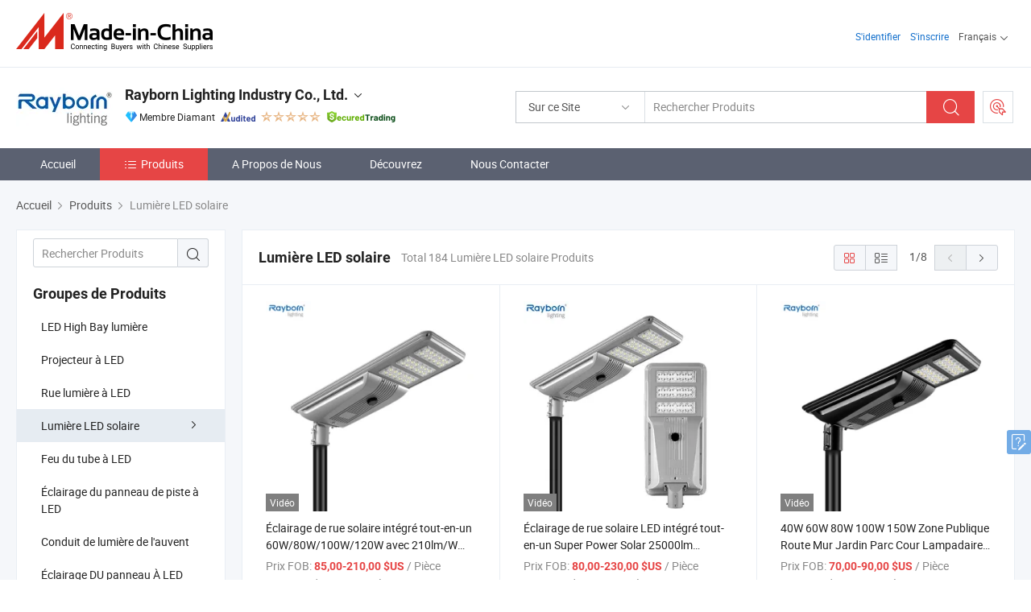

--- FILE ---
content_type: text/html;charset=UTF-8
request_url: https://fr.made-in-china.com/co_raybornlight/product-group/solar-led-light_hisuoyeug_1.html
body_size: 23718
content:
<!DOCTYPE html>
<html lang="fr">
<head>
            <title>Lumière LED solaire - Rayborn Lighting Industry Co., Ltd. - page .</title>
        <meta content="text/html; charset=utf-8" http-equiv="Content-Type"/>
    <link rel="dns-prefetch" href="//www.micstatic.com">
    <link rel="dns-prefetch" href="//image.made-in-china.com">
    <link rel="preconnect" href="//www.micstatic.com">
    <link rel="preconnect" href="//image.made-in-china.com">
    <link rel="dns-prefetch" href="//www.made-in-china.com">
    <link rel="preconnect" href="//www.made-in-china.com">
    <link rel="dns-prefetch" href="//pylon.micstatic.com">
    <link rel="dns-prefetch" href="//expo.made-in-china.com">
    <link rel="dns-prefetch" href="//world.made-in-china.com">
    <link rel="dns-prefetch" href="//pic.made-in-china.com">
    <link rel="dns-prefetch" href="//fa.made-in-china.com">
    <meta name="viewport" content="initial-scale=1.0,user-scalable=no,maximum-scale=1,width=device-width">
    <meta name="format-detection" content="telephone=no">
            <meta name="Keywords" content="Lumière LED solaire, Éclairage de rue solaire intégré tout-en-un 60W/80W/100W/120W avec 210lm/W 25000lm, Chine Lumière LED solaire"/>
            <meta name="Description"
              content="Chine Lumière LED solairecatalogue Éclairage de rue solaire intégré tout-en-un 60W/80W/100W/120W avec 210lm/W 25000lm, Éclairage de rue solaire LED intégré tout-en-un Super Power Solar 25000lm 40W/80W/100W/120W fourni par le fabricant chinois - Rayborn Lighting Industry Co., Ltd., page1."/>
            <meta http-equiv="X-UA-Compatible" content="IE=Edge, chrome=1"/>
    <meta name="renderer" content="webkit"/>
            <link rel="canonical" href="https://fr.made-in-china.com/co_raybornlight/product-group/solar-led-light_hisuoyeug_1.html"/>
            <link rel="next" href="https://fr.made-in-china.com/co_raybornlight/product-group/solar-led-light_hisuoyeug_2.html"/>
    <link type="text/css" rel="stylesheet" href="https://www.micstatic.com/athena/2017/css/global/global_8c4df53f.css" />
    <link rel="stylesheet" type="text/css" href="https://www.micstatic.com/athena/2017/css/pages/product/prodList_7fe51bfe.css" media="all"/>
    <link rel="stylesheet" type="text/css" href="https://www.micstatic.com/athena/2017/css/pages/product/prodList-mlan_6eb22767.css" media="all"/>
<!-- Polyfill Code Begin --><script chaset="utf-8" type="text/javascript" src="https://www.micstatic.com/polyfill/polyfill-simplify_eb12d58d.js"></script><!-- Polyfill Code End --></head>
    <body class="theme-07 J-ATF" probe-clarity="false" >
        <div style="position:absolute;top:0;left:0;width:1px;height:1px;overflow:hidden">
        </div>
        <input type="hidden" name="user_behavior_trace_id" id="user_behavior_trace_id" value="1jg3mqqhg682i"/>
        <input type="hidden" value="productList">
        <input type="hidden" id="loginUserName" value="raybornlight"/>
        <input type="hidden" id="J-is-showroom" value="1"> 
<div class="pad-header-mark J-header-mark"></div>
<div class="m-header m-search-gray pad-header">
    <div class="grid">
        <div class="m-header-row">
            <div class="m-logo-wrap">
    <a href="//fr.made-in-china.com/" title='Made in China' class="m-logo"></a>
</div>
            <div class="m-header-menu pad-header-menu J-menu-wrap">
                <div class="pad-header-menu-top J-menu-close">
                    <i class="ob-icon icon-delete"></i>Menu
                </div>
<input type="hidden" class="J-top-userType" value="">
<div class="fl pad-header-menu-item pad-header-loginInfo J-top-loginInfo J-tab-trigger">
    <div class="pad-header-unlogin J-top-unlogin">
        <div class="m-header-menu-item">
            <a fun-login rel="nofollow" href="//login.made-in-china.com/sign-in/?switchLan=0" ads-data="t:51,c:1,a:2" class="m-header-menu-title link-blue pad-header-sign-btn J-top-signIn "> S'identifier</a>
        </div>
                <div class="m-header-menu-item">
            <a fun-join rel="nofollow" href="//login.made-in-china.com/join/?sourceType=mlan_fr" ads-data="t:51,c:1,a:1" class="m-header-menu-title link-blue pad-header-join-btn">S'inscrire</a>
        </div>
    </div>
    <div class="m-header-menu-item m-header-select pad-header-logged J-top-logged" style="display:none">
        <a rel="nofollow" href="//membercenter.made-in-china.com/member/main/" class="m-header-menu-title m-header-select-title link-blue pad-hide"><span class="J-top-username "></span> <em class="num J-messageTotal"></em></a>
        <span class="m-header-menu-title m-header-select-title pc-hide pad-show pad-acount-txt"> My Account<i class="ob-icon icon-down"></i><em class="num J-messageTotal"></em></span>
        <ul class="m-header-option-list J-userFeature ">
            <li class="m-header-option m-header-option-with-num pc-hide pad-show pad-acount-link">
                <a rel="nofollow" href="//membercenter.made-in-china.com/member/main/" class="link-blue"><span class="J-top-username "></span></a>
            </li>
            <li class="m-header-option-gap pc-hide pad-show"></li>
            <li class="m-header-option m-header-option-with-num J-top-inquiry">
                <a rel="nofollow" href="//membercenter.made-in-china.com/message/index.html#inbox" ads-data="st:101" data-unRead="//membercenter.made-in-china.com/message/index.html#inbox..filterType=1"> New Message(s) <em class="num J-num">0</em></a>
            </li>
            <li class="m-header-option m-header-option-with-num J-supplier J-top-rfq" style="display:none">
                <a rel="nofollow" href="//membercenter.made-in-china.com/quotationmanage.do?xcase=receivedRfq"> Unquoted Sourcing Request(s) <em class="num J-num">0</em></a>
            </li>
            <li class="m-header-option m-header-option-with-num J-buyer J-top-rfq" style="display:none">
                <a rel="nofollow" href="//purchase.made-in-china.com/rfq/quotationCompare" ads-data="st:99" data-unRead="//purchase.made-in-china.com/rfq/quotationCompare?buyerReadFlag=0"> New Quote(s) of Sourcing Request <em class="num J-num">0</em></a>
            </li>
                            <li class="m-header-option J-supplier" style="display:none">
                    <a rel="nofollow" href="//membercenter.made-in-china.com/product.do?xcase=list"> Manage Products </a>
                </li>
                <li class="m-header-option J-supplier J-top-editor" style="display:none">
                    <a rel="nofollow" href="//editor.made-in-china.com/"> Edit My Showroom </a>
                </li>
                        <li class="m-header-option-gap"></li>
            <li class="m-header-option">
                <a fun-exit rel="nofollow" href="https://login.made-in-china.com/logon.do?xcase=doLogout" class="J-top-signOut"> Sign Out </a>
            </li>
        </ul>
    </div>
</div>
<script>
        var __IS_USER_LOGED__ =  false ;
</script>                <div class="m-header-menu-gap"></div>
<div class="m-header-menu-item m-header-select pad-header-menu-item J-tab-trigger">
    <span class="m-header-menu-title m-header-select-title">Français<i class="ob-icon icon-down"></i></span>
    <ul class="m-header-option-list m-header-option-list-left">
                    <li class="m-header-option" ><a rel="nofollow" href="https://raybornlight.en.made-in-china.com/product-list-1.html">English</a></li>
                    <li class="m-header-option" ><a rel="nofollow" href="https://es.made-in-china.com/co_raybornlight/product_group_s_s_1.html">Español</a></li>
                    <li class="m-header-option" ><a rel="nofollow" href="https://pt.made-in-china.com/co_raybornlight/product_group_s_s_1.html">Português</a></li>
                    <li class="m-header-option" style="display:none"><a rel="nofollow" href="https://fr.made-in-china.com/co_raybornlight/product_group_s_s_1.html">Français</a></li>
                    <li class="m-header-option" ><a rel="nofollow" href="https://ru.made-in-china.com/co_raybornlight/product_group_s_s_1.html">Русский язык</a></li>
                    <li class="m-header-option" ><a rel="nofollow" href="https://it.made-in-china.com/co_raybornlight/product_group_s_s_1.html">Italiano</a></li>
                    <li class="m-header-option" ><a rel="nofollow" href="https://de.made-in-china.com/co_raybornlight/product_group_s_s_1.html">Deutsch</a></li>
                    <li class="m-header-option" ><a rel="nofollow" href="https://nl.made-in-china.com/co_raybornlight/product_group_s_s_1.html">Nederlands</a></li>
                    <li class="m-header-option" ><a rel="nofollow" href="https://sa.made-in-china.com/co_raybornlight/product_group_s_s_1.html">العربية</a></li>
                    <li class="m-header-option" ><a rel="nofollow" href="https://kr.made-in-china.com/co_raybornlight/product_group_s_s_1.html">한국어</a></li>
                    <li class="m-header-option" ><a rel="nofollow" href="https://jp.made-in-china.com/co_raybornlight/product_group_s_s_1.html">日本語</a></li>
                    <li class="m-header-option" ><a rel="nofollow" href="https://hi.made-in-china.com/co_raybornlight/product_group_s_s_1.html">हिन्दी</a></li>
                    <li class="m-header-option" ><a rel="nofollow" href="https://th.made-in-china.com/co_raybornlight/product_group_s_s_1.html">ภาษาไทย</a></li>
                    <li class="m-header-option" ><a rel="nofollow" href="https://tr.made-in-china.com/co_raybornlight/product_group_s_s_1.html">Türkçe</a></li>
                    <li class="m-header-option" ><a rel="nofollow" href="https://vi.made-in-china.com/co_raybornlight/product_group_s_s_1.html">Tiếng Việt</a></li>
                    <li class="m-header-option" ><a rel="nofollow" href="https://id.made-in-china.com/co_raybornlight/product_group_s_s_1.html">Bahasa Indonesia</a></li>
            </ul>
</div>
            </div>
            <div class="pad-menu-entry pad-show J-menu-entry">
                <i class="micon">&#xe06b;</i> Menu
            </div>
            <span class="pad-menu-verticalLine"></span>
            <div class="pad-search-entry J-search-entry">
                <i class="micon">&#xe040;</i>
            </div>
        </div>
        <div class="m-header-row layout-2-wings m-search-rfq pad-search-bar">
            <div class="layout-body-wrap pad-search-wrap J-pad-search-bar">
                <div class="layout-body pad-search-body layout-body-mlan">
<div class="m-search-bar layout-2-wings m-search-bar-long-option" id="J-search-new-flag">
    <form faw-form fun-search-form name="searchForm" method="get"
                                    action="/productSearch"
                                    >
        <div class="m-search-input-wrap layout-body-wrap">
            <div class="layout-body J-inputWrap">
                <input faw-form-trace type="text" value="" class="m-search-input J-m-search-input"
                                                                                                        placeholder="Rechercher Produits" name="keyword"
                                                                           autocomplete="off" x-webkit-speech="x-webkit-speech" />
                            <input type="hidden" name="inputkeyword" value="" />
            <input type="hidden" name="type" value="Product" />
            <input type="hidden" name="currentPage" value="1" />
            </div>
        </div>
        <div class="layout-wing-left">
            <div class="m-search-select J-searchType">
                <select faw-form-trace name="searchType" style="display:none;">
                                            <option value="3"  placeholder="Rechercher Produits"
                            data-width="160"
                            data-action="/co_raybornlight/product/keywordSearch">Sur ce Site</option>
                        <option value="0"  placeholder="Rechercher Produits"
                                data-width="192"
                                data-action="/productSearch">Sur Made-in-China.com </option>
                                    </select>
                <div class="m-search-select-title">
                                                                        <span>Sur Made-in-China.com</span>
                         <i class="ob-icon icon-down"></i>
                                    </div>
                <dl class="m-search-option-list"></dl>
            </div>
        </div>
        <div class="layout-wing-right">
            <div class="m-search-btn-wrap">
                <button type="submit" class="m-search-btn J-m-search-btn"><i class="ob-icon icon-search"></i></button>
            </div>
        </div>
    </form>
    <div style="display: none" class="J-thisSite-params">
        <input type="hidden" name="subaction" value="hunt">
        <input type="hidden" name="style" value="b">
        <input type="hidden" name="mode" value="and">
        <input type="hidden" name="code" value="0">
        <input type="hidden" name="comProvince" value="nolimit">
        <input type="hidden" name="order" value="0">
        <input type="hidden" name="isOpenCorrection" value="1">
        <input type="hidden" name="org" value="top">
    </div>
    <div style="display: none" class="J-mic-params">
        <input type="hidden" name="inputkeyword" value=""/>
        <input type="hidden" name="type" value="Product"/>
        <input type="hidden" name="currentPage" value="1"/>
    </div>
    <input type="hidden" class="J-is-supplier-self" value="0" />
    <input type="hidden" class="J-is-offer" value="0" />
            <input type="hidden" id="viewType" name="viewType" value="1"/>
        <input type="hidden" id="J-searchType-mlan" name="J-searchType-mlan" value="adv"/>
</div>
                    <div class="pad-search-close J-search-close">
                        <i class="micon">&#xe00c;</i>
                    </div>
                </div>
            </div>
            <div class="layout-wing-right">
    <div class="rfq-post-dropmenu">
        <a fun-rfq href="//purchase.made-in-china.com/trade-service/quotation-request.html?lan=fr" rel="nofollow" class="m-rfq m-rfq-mlan">
            <span><i class="ob-icon icon-purchase"></i>Publier la Demande d'Achat</span>
        </a>
        <div class="rfq-post-tip">
            <div class="rfq-post-tipcont">
                <h3>Acheter Facile</h3>
                <p class="rfq-sub-title">Plus Pratique, Plus Efficace</p>
                <ul class="rfq-info-list">
                    <li><i class="micon">&#xe05a;</i>Une demande, plusieurs devis</li>
                    <li><i class="micon">&#xe05a;</i>Fournisseurs vérifiés correspondant</li>
                    <li><i class="micon">&#xe05a;</i>Comparaison des devis et demande d'échantillons</li>
                </ul>
                <div>
                    <a href="//purchase.made-in-china.com/trade-service/quotation-request.html?lan=fr" class="btn btn-main">Publiez votre demande MAINTENANT</a>
                </div>
            </div>
            <span class="arrow arrow-top">
                <span class="arrow arrow-in"></span>
            </span>
        </div>
    </div>
</div>
        </div>
    </div>
</div> 
<div class="sr-comInfo">
	        <div class="sr-layout-wrap">
			                <div class="sr-comInfo-logo">
					<a href="https://fr.made-in-china.com/co_raybornlight/" title="Rayborn Lighting Industry Co., Ltd.">
						<img src="//www.micstatic.com/athena/img/transparent.png" data-original="//image.made-in-china.com/206f0j00MaTEPfLRztkH/Rayborn-Lighting-Industry-Co-Ltd-.webp" alt="Rayborn Lighting Industry Co., Ltd.">
					</a>
                </div>
            <div class="sr-comInfo-r">
                <div class="sr-comInfo-title J-title-comName">
                    <div class="title-txt">
						                            <a href="https://fr.made-in-china.com/co_raybornlight/" >Rayborn Lighting Industry Co., Ltd.</a>
                                                                        <i class="ob-icon icon-down"></i>
                    </div>
					 <div class="sr-comInfo-details J-comInfo-details">
                        <div class="details-cnt">
                            <div class="cf">
                                    <div class="detail-col col-1">
                                        <div class="detail-address">
                                            <i class="ob-icon icon-coordinate"></i>
                                            Guangdong, Chine
                                        </div>
										                                            <div class="detail-address-map showLocation">
                                                <div class="showLocation-content" style="display:block;">
                                                    <div class="showLocation-map"></div>
                                                    <div class="showLocation-arrow showLocation-arrow-top"></div>
                                                    <div class="showLocation-mark animate-start showLocation-Guangdong"></div>
                                                </div>
                                            </div>
										                                    </div>
                                    <div class="detail-col col-2">
                                        <div class="detail-infos">
                                                                                                                                                                                                                                                                                                                                                                                            <div class="info-item">
                                                        <div class="info-label">
                                                            Produits Principaux:
                                                        </div>
                                                        <div class="info-fields">
                                                                                                                                                                                                                                                                                                                                                                                                                                                                                                                                                                                                                                                                                                                                            <span>Lumière LED</span>
                                                                                                                                                                                                                                                                                                                                                                                                ,
                                                                                                                                                                                                                                                                                                                                                                                                        <span>Lumière LED haute baie</span>
                                                                                                                                                                                                                                                                                                                                                                                                ,
                                                                                                                                                                                                                                                                                                                                                                                                        <span>Lumière LED inondation</span>
                                                                                                                                                                                                                                                                                                                                                                                                ,
                                                                                                                                                                                                                                                                                                                                                                                                        <span>Lumière LED de rue</span>
                                                                                                                                                                                                                                                                                                                                                                                                ,
                                                                                                                                                                                                                                                                                                                                                                                                        <span>Lumière solaire LED</span>
                                                                                                                                                                                                                                                                                                                                                                                                ,
                                                                                                                                                                                                                                                                                                                                                                                                        <span>Lumière solaire de rue</span>
                                                                                                                                                                                                                                                                                                                                                                                                ,
                                                                                                                                                                                                                                                                                                                                                                                                        <span>Lumière LED de stade</span>
                                                                                                                                                                                                                                                                                                                                                                                                ,
                                                                                                                                                                                                                                                                                                                                                                                                        <span>Lumière LED panneau</span>
                                                                                                                                                                                                                                                                                                                                                                                                ,
                                                                                                                                                                                                                                                                                                                                                                                                        <span>Lumière LED tube</span>
                                                                                                                                                                                                                                                                                                                                                                                                ,
                                                                                                                                                                                                                                                                                                                                                                                                        <span>Lumière LED sur rail</span>
                                                                                                                                                                                                                                                                                                            <form id="searchProdsByKeyword" name="searchInKeywordList" method="get" action="/co_raybornlight/product/keywordSearch">
    <input type="hidden" id="keyWord4Search" name="searchKeyword" value="" />
    <input type="hidden" id="viewType" name="viewType" value="0" /> 
</form>
                                                                                                                                                                                                                                                        </div>
                                                    </div>
                                                                                                                                                                                                            <div class="info-item">
                                                        <div class="info-label">
                                                            Adresse:
                                                        </div>
                                                        <div class="info-fields">
                                                                                                                                                                                                                                                                                                                                    A building Chuanze Zhicheng, No. 6, Junma Road, Xinmalian, Dalang Town, Dongguan, Guangdong, China
                                                                                                                                                                                                                                                        </div>
                                                    </div>
                                                                                                                                                                                                            <div class="info-item">
                                                        <div class="info-label">
                                                            Principaux Marchés:
                                                        </div>
                                                        <div class="info-fields">
                                                                                                                                                                                                                                                                                                                                    Amérique du Nord, Amérique du Sud, Europe de l&#39;Est, Asie du Sud-Est, Océanie, Moyen Orient, Europe de l&#39;Ouest
                                                                                                                                                                                                                                                        </div>
                                                    </div>
                                                                                                                                                                                                            <div class="info-item">
                                                        <div class="info-label">
                                                            Conditions Commerciales Internationales(Incoterms):
                                                        </div>
                                                        <div class="info-fields">
                                                                                                                                                                                                                                                                                                                                    FOB, EXW, CIF
                                                                                                                                                                                                                                                        </div>
                                                    </div>
                                                                                                                                                                                                            <div class="info-item">
                                                        <div class="info-label">
                                                            Conditions de Paiement:
                                                        </div>
                                                        <div class="info-fields">
                                                                                                                                                                                                                                                                                                                                    LC, T/T, PayPal, Western Union
                                                                                                                                                                                                                                                        </div>
                                                    </div>
                                                                                                                                                                                                            <div class="info-item">
                                                        <div class="info-label">
                                                            Délai Moyen:
                                                        </div>
                                                        <div class="info-fields">
                                                                                                                                                                                                                                                                                                                                    Délai de Livraison en Pleine Saison: Un Mois, Délai de Livraison hors Saison, Dans les 15 Jours Ouvrables
                                                                                                                                                                                                                                                        </div>
                                                    </div>
                                                                                                                                    </div>
                                    </div>
																		                                        <div class="detail-col col-1">
                                            <div class="detail-infos">
																									<div class="info-item">
																													<i class="ob-icon icon-yes2"></i>Service OEM/ODM
														                                                    </div>
																									<div class="info-item">
																													<i class="ob-icon icon-yes2"></i>Entrepôt aux États-Unis
														                                                    </div>
																									<div class="info-item">
																																																											  <a href="https://www.made-in-china.com/BookFactoryTour/xqJnLNkuYDVj" target="_blank" rel="nofollow"><i class="ob-icon icon-shop"></i>Visitez Mon Usine</a>
															                                                                                                            </div>
																									<div class="info-item">
														                                                            <i class="ob-icon" style="width:16px; height: 16px; background:url('https://www.micstatic.com/common/img/logo/icon-deal.png?_v=1769577734624') no-repeat;background-size: contain; top: 2px;"></i> Secured Trading Service
                                                                                                            </div>
												                                                                                                    <div class="review-scores review-scores-new">
                                                        <div class="score-item score-item-rating"><div class="rating-score-title">Évaluation: </div><span><a target="_self" href="https://fr.made-in-china.com/co_raybornlight//company-review/">5.0/5</a></span></div>
                                                    </div>
                                                                                                <div class="average-response-time J-response-time" style="display: none" data-tradeGmvEtcShowFlag="true">
                                                    <span class="response-time-title">Temps de réponse moyen:</span><div class="response-time-data J-response-time-data"></div>
                                                </div>
                                                                                            </div>
                                        </div>
									                                </div>
																											<p class="detail-intro">Fabricant et fournisseur de Lumière LED, Lumière LED haute baie, Lumière LED inondation, Lumière LED de rue, Lumière solaire LED, Lumière solaire de rue, Lumière LED de stade, Lumière LED panneau, Lumière LED tube, Lumière LED sur rail de la Chine, offrant Projecteur extérieur 100W 150W 200W 250W 300W 400W 500W 600W 800W 1000W lumière LED pour mât haut stade de soccer sports football terrain de baseball quai, Stade extérieur Sports terrain de football zone de basketball court de tennis tunnel projecteur lumière LED projecteur avec 100W 150W 200W 250W 300W 400W 500W 600W, Lumière de projecteur LED de haute qualité 200W 300W 400W 500W 600W 800W 1000W pour le stade, le tennis, le basketball, le golf, le court de tennis, la zone de réflecteur, le football, le terrain de sport de qualité etc.</p>
																	                            </div>
                            <div class="details-footer">
                                <a target="_blank" href="https://www.made-in-china.com/sendInquiry/shrom_xqJnLNkuYDVj_xqJnLNkuYDVj.html?plant=fr&from=shrom&type=cs&style=3&page=p_list" class="option-item" rel="nofollow">
                                    Envoyer demande </a>
                                <b class="tm3_chat_status" lan="fr" tmlan="fr" dataId="xqJnLNkuYDVj_xqJnLNkuYDVj_3" inquiry="https://www.made-in-china.com/sendInquiry/shrom_xqJnLNkuYDVj_xqJnLNkuYDVj.html?plant=fr&from=shrom&type=cs&style=3&page=p_list" processor="chat" cid="xqJnLNkuYDVj" style="display:none"></b>
                            </div>
                        </div>
                </div>
				<div class="sr-comInfo-sign">
					                        <div class="sign-item" id="member-since">
                                                                                                <i class="item-icon icon-diamond"></i> <span class="sign-item-text">Membre Diamant</span>
                                                                                        <div class="J-member-since-tooltip" style="display: none">
                                                                    <i class="item-icon icon-diamond"></i>Membre Diamant <span class="txt-year">Depuis 2011</span>
                                                                                                    <div>Fournisseurs avec des licences commerciales vérifiées</div>
                            </div>
                        </div>
					                        <div class="sign-item as-logo-new J-tooltip-ele" data-title="Audité par une agence d'inspection indépendante" data-placement="top">
                            <img src="https://www.micstatic.com/common/img/icon-new/as_32.png?_v=1769577734624" alt="Fournisseur Audité">
                                                            <span class="sign-item-text txt-as">Fournisseur Audité</span>
                                                    </div>
					                                            <span class="sign-item icon-star J-tooltip-ele" data-title="Indice de capacité des fournisseurs : sur 5 étoiles" data-placement="top">
                                                                                                <img src="https://www.micstatic.com/common/img/icon-new/star-light.png?_v=1769577734624" alt="">
                                                                    <img src="https://www.micstatic.com/common/img/icon-new/star-light.png?_v=1769577734624" alt="">
                                                                    <img src="https://www.micstatic.com/common/img/icon-new/star-light.png?_v=1769577734624" alt="">
                                                                    <img src="https://www.micstatic.com/common/img/icon-new/star-light.png?_v=1769577734624" alt="">
                                                                    <img src="https://www.micstatic.com/common/img/icon-new/star-light.png?_v=1769577734624" alt="">
                                                                                    </span>
                                                                <div class="sign-item J-tooltip-ele" data-title="Bénéficiez de la protection commerciale de Made-in-China.com">
                            <img src="https://www.micstatic.com/common/img/icon-new/trade-long.png?_v=1769577734624" alt="Secured Trading Service" />
                        </div>
                                    </div>
            </div>
        </div>
	</div> <style>
	.sr-nav,
	.sr-nav-sub-title:hover {
		background: rgba(91,97,113,100%) !important;
	}
	.sr-nav-item.selected,
	.sr-nav-item:hover{
    	background: rgba(230,69,69,100%) !important;
	}
	.sr-nav-sub {
		background: #FFFFFF !important;
	}
	.sr-nav-sub .sr-nav-sub-li:hover .sr-nav-sub-title {
		background: #E6ECF2 !important;
	}
	.sr-nav-sub .sr-nav-sub-li:hover .sr-nav-ssub-title {
		background: #FFFFFF !important;
	}
	.sr-nav-sub .sr-nav-sub-li:hover .sr-nav-ssub-title:hover {
		background: #E6ECF2 !important;
	}
	.sr-nav-sub .sr-nav-sub-li:hover .sr-nav-ssub-list {
		display: block;
	}
	.sr-nav-sub .sr-nav-ssub-list {
		background: #FFFFFF !important;
		position: absolute;
		top: 0;
		left: 100%;
		display: none;
	}
</style>
<div class="sr-nav-wrap">
	<div class="sr-nav J-nav-fix">
        <div class="sr-layout-wrap" faw-module="Navigation_Bar" faw-exposure>
            <ul class="sr-nav-main">
    			    				    					<li class="sr-nav-item ">
                            <a href="https://fr.made-in-china.com/co_raybornlight/" class="sr-nav-title " ads-data="">
																Accueil </a>
                        </li>
    				    			    				    					<li class="sr-nav-item selected ">
                            <a href="https://fr.made-in-china.com/co_raybornlight/product_group_s_s_1.html" class="sr-nav-title" ads-data="">
                                <i class="ob-icon icon-category"></i>Produits </a>
                            <div class="sr-nav-sub cf">
    																										<div class="sr-nav-sub-li">
											<a href="https://fr.made-in-china.com/co_raybornlight/product-group/led-high-bay-light_hyiyusuig_1.html" class="sr-nav-sub-title "
												 style="display: " ads-data="">
																								LED High Bay lumi&egrave;re
											</a>
										</div>
    																										<div class="sr-nav-sub-li">
											<a href="https://fr.made-in-china.com/co_raybornlight/product-group/led-flood-light_hyiyusung_1.html" class="sr-nav-sub-title "
												 style="display: " ads-data="">
																								Projecteur &agrave; LED
											</a>
										</div>
    																										<div class="sr-nav-sub-li">
											<a href="https://fr.made-in-china.com/co_raybornlight/product-group/led-street-light_hyiyusuog_1.html" class="sr-nav-sub-title "
												 style="display: " ads-data="">
																								Rue lumi&egrave;re &agrave; LED
											</a>
										</div>
    																										<div class="sr-nav-sub-li">
											<a href="https://fr.made-in-china.com/co_raybornlight/product-group/solar-led-light_hisuoyeug_1.html" class="sr-nav-sub-title "
												 style="display: " ads-data="">
																								Lumi&egrave;re LED solaire
																									<i class="ob-icon icon-right"></i>
											</a>
																							<div class="sr-nav-ssub-list">
																											<a href="https://fr.made-in-china.com/co_raybornlight/product-group/solar-led-street-light_uhiyoosreg_1.html"
															 class="sr-nav-sub-title sr-nav-ssub-title">Lumi&egrave;re solaire de rue &agrave; DEL</a>
																																									<a href="https://fr.made-in-china.com/co_raybornlight/product-group/solar-led-floodlight_uhiyoosrgg_1.html"
															 class="sr-nav-sub-title sr-nav-ssub-title">Projecteur &agrave; LED solaire</a>
																																							</div>
										</div>
    																										<div class="sr-nav-sub-li">
											<a href="https://fr.made-in-china.com/co_raybornlight/product-group/led-tube-light_hyiyusueg_1.html" class="sr-nav-sub-title "
												 style="display: " ads-data="">
																								Feu du tube &agrave; LED
											</a>
										</div>
    																										<div class="sr-nav-sub-li">
											<a href="https://fr.made-in-china.com/co_raybornlight/product-group/led-track-panel-light_hisghghyg_1.html" class="sr-nav-sub-title "
												 style="display: " ads-data="">
																								&Eacute;clairage du panneau de piste &agrave; LED
											</a>
										</div>
    																										<div class="sr-nav-sub-li">
											<a href="https://fr.made-in-china.com/co_raybornlight/product-group/led-canopy-light_hyoohsoeg_1.html" class="sr-nav-sub-title "
												 style="display: " ads-data="">
																								Conduit de lumi&egrave;re de l'auvent
											</a>
										</div>
    																										<div class="sr-nav-sub-li">
											<a href="https://fr.made-in-china.com/co_raybornlight/product-group/led-panel-light_hyiyusuhg_1.html" class="sr-nav-sub-title "
												 style="display: " ads-data="">
																								&Eacute;clairage DU panneau &Agrave; LED
											</a>
										</div>
    																										<div class="sr-nav-sub-li">
											<a href="https://fr.made-in-china.com/co_raybornlight/product-group/led-wall-pack_hyooehrog_1.html" class="sr-nav-sub-title "
												 style="display: " ads-data="">
																								Mur de LED PACK
											</a>
										</div>
    																										<div class="sr-nav-sub-li">
											<a href="https://fr.made-in-china.com/co_raybornlight/product-group/led-parking-lot-light_hyehugirg_1.html" class="sr-nav-sub-title "
												 style="display: " ads-data="">
																								Parking de lumi&egrave;re &agrave; LED
											</a>
										</div>
    																										<div class="sr-nav-sub-li">
											<a href="https://fr.made-in-china.com/co_raybornlight/product_group_s_s_1.html" class="sr-nav-sub-title "
												 style="display: " ads-data="">
																								Tous les groupes
											</a>
										</div>
    							                            </div>
                        </li>
    				    			    				    					<li class="sr-nav-item ">
                            <a href="https://fr.made-in-china.com/co_raybornlight/company_info.html" class="sr-nav-title " ads-data="">
																A Propos de Nous </a>
                        </li>
    				    			    				    					<li class="sr-nav-item ">
                            <a href="https://fr.made-in-china.com/co_raybornlight/Discover.html" class="sr-nav-title sr-nav-discover" ads-data="">
																	<span class="sr-nav-liveFlag" style="display: none;">Habitent</span>
																Découvrez </a>
                        </li>
    				    			    				    					<li class="sr-nav-item ">
                            <a href="https://fr.made-in-china.com/co_raybornlight/contact_info.html" class="sr-nav-title " ads-data="">
																Nous Contacter </a>
                        </li>
    				    			            </ul>
        </div>
	</div>
 </div>
		        <div class="sr-container J-layout ">
    <div class="J-slidePre-wrapper sr-slidePre-wrapper">
    <div class="slidePre-bg"></div>
    <div class="slidePre-container">
        <div class="slidePre-main">
            <div class="J-slidePre-loading slidePre-loading"></div>
            <div class="slidePre-close J-slidePre-close"><i class="ob-icon icon-delete"></i></div>
            <div class="J-slidePre-content slidePre-content"></div>
        </div>
    </div>
</div>
<script type="text/template" id="J-slideShow">
                <div class="slidePre-slide">
                                        <div class="swiper-container J-slidePre-container">
                                                <div class="swiper-wrapper">
                                                        {{ util.each(dataList, function(item,j){ }}
                            <div class="swiper-slide">
                                <div class="slidePre-image">
                                    {{ if(item.springSalesTagInfo && item.springSalesTagInfo.showLiveTag){ }}
                                    <span class="live-flag"><i></i>Habitent</span>
                                    {{ } }}
                                    {{ if(item.firstPic550Url){ }}
                                    <a href="{{-item.prodUrl}}" rel="nofollow" title="{{-item.productName}}"><img src="{{-item.firstPic550Url}}" alt="{{-item.productName}}"></a>
                                    {{ }else{ }}
                                    <a href="{{-item.prodUrl}}" rel="nofollow" title="{{-item.productName}}"><img src="https://www.micstatic.com/athena/2017/img/no-photo-300.png?_v=1769577734624" alt="{{-item.productName}}"></a>
                                    {{ } }}
                                </div>
                                <div class="slidePre-product">
                                    <div class="slidePre-product-title sr-proMainInfo-baseInfo-name">
                                        {{ if(item.springSalesTagInfo && item.springSalesTagInfo.showSpringSalesTag) { }}
                                        <div class="special-flag-img"></div>
                                        {{ } }}
                                        {{ if(item.showDealsTag) { }}
                                                                                <a class="deal-activity-flag-img"></a>
                                        {{ } }}
                                        <a href="{{-item.prodUrl}}" title="{{-item.productName}}">{{-item.productName}}</a>
                                        {{ if(item.meiAwards && item.meiAwards.length > 0){ }}
                                            <div class="mei-tag">
                                                <div class="mei-tip-box">
                                                    {{ util.each(item.meiAwards, function(meiAward){ }}

                                                        {{ if(meiAward.awardYear == 2024) { }}
                                                             <div class="mei-award award-{{-meiAward.prodAwardType}}" title="Produit de haute qualité et innovant sélectionné par des autorités d'inspection et des experts industriels célèbres.">
                                                                {{-meiAward.prodAwardDateAndName}}
                                                             </div>
                                                        {{ }else { }}
                                                            <div class="{{-meiAward.awardClass}}" title="Produit de haute qualité et innovant sélectionné par des autorités d'inspection et des experts industriels célèbres.">
                                                                {{-meiAward.prodAwardDateAndName}}
                                                            </div>
                                                        {{ } }}
                                                    {{ }) }}
                                                </div>
                                            </div>
                                        {{ } }}
                                    </div>

                                    {{ if(item.springSalesTagInfo) { }}
                                    <div class="special-flag">
                                        {{ if(item.springSalesTagInfo.showSpecialDiscountTag) { }}
                                        <span class="special-flag-item red">
                                            <i class="ob-icon icon-sale"></i>Remise Spéciale                                            <div class="tip arrow-bottom tip-discount">
                                                 <div class="tip-con">
                                                     <p class="tip-para">Profitez de grandes réductions</p>
                                                 </div>
                                                 <span class="arrow arrow-out">
                                                     <span class="arrow arrow-in"></span>
                                                 </span>
                                             </div>
                                        </span>
                                        {{ } }}
                                        {{ if(item.springSalesTagInfo.showFreeSampleTag) { }}
                                        <span class="special-flag-item red">
                                            <i class="ob-icon icon-truck"></i>Échantillon Gratuit                                            <div class="tip arrow-bottom tip-free">
                                                 <div class="tip-con">
                                                     <p class="tip-para">Soutenir les échantillons gratuits</p>
                                                 </div>
                                                 <span class="arrow arrow-out">
                                                     <span class="arrow arrow-in"></span>
                                                 </span>
                                            </div>
                                        </span>
                                        {{ } }}
                                        {{ if(item.springSalesTagInfo.showRapidDispatchTag) { }}
                                        <span class="special-flag-item red">
                                            <i class="ob-icon icon-history"></i>Expédition Rapide                                            <div class="tip arrow-bottom tip-rapid">
                                                 <div class="tip-con">
                                                     <p class="tip-para">Expédition dans les 15 jours</p>
                                                 </div>
                                                 <span class="arrow arrow-out">
                                                     <span class="arrow arrow-in"></span>
                                                 </span>
                                            </div>
                                        </span>
                                        {{ } }}
                                        {{ if(item.springSalesTagInfo.showSoldThousandTag) { }}
                                        <span class="special-flag-item orange">
                                            <i class="ob-icon icon-fire"></i>Vendu 10 000+                                            <div class="tip arrow-bottom tip-hot">
                                                 <div class="tip-con">
                                                     <p class="tip-para">Produits populaires et tendance</p>
                                                 </div>
                                                 <span class="arrow arrow-out">
                                                     <span class="arrow arrow-in"></span>
                                                 </span>
                                            </div>
                                        </span>
                                        {{ } }}
                                        {{ if(item.springSalesTagInfo.showInstantOrderTag) { }}
                                        <span class="special-flag-item green">
                                            <i class="ob-icon icon-cart-success"></i>Commande Instantanée                                            <div class="tip arrow-bottom tip-instant">
                                                 <div class="tip-con">
                                                     <p class="tip-para">Support du service de commande en ligne</p>
                                                 </div>
                                                 <span class="arrow arrow-out">
                                                     <span class="arrow arrow-in"></span>
                                                 </span>
                                            </div>
                                        </span>
                                        {{ } }}
                                        {{ if(item.springSalesTagInfo.showReliableSupplierTag) { }}
                                            <span class="special-flag-item blue">
                                                <i class="ob-icon icon-verification-supplier"></i>Fournisseur Fiable                                            </span>
                                        {{ } }}
                                        {{ if(item.springSalesTagInfo.showExpoTag) { }}
                                            <span class="special-flag-item azure">
                                                <i class="ob-icon icon-earth"></i>Expo en Ligne                                            </span>
                                        {{ } }}
                                    </div>
                                    {{ } }}

                                    {{ if(item.showDealsTag) { }}
                                                                        <div class="deal-activity-simple-flag">
                                        <span class="deal-activity-flag-item red">
                                            <a class="deal-activity-flag-coupons"><i class="ob-icon icon-coupon"></i>Coupons Disponibles</a>
                                            <div class="tip arrow-top tip-coupons">
                                                 <div class="tip-con">
                                                     <div class="tip-text">Échangez vos coupons sur la page du produit.</div>
                                                 </div>
                                                 <span class="arrow arrow-out">
                                                     <span class="arrow arrow-in"></span>
                                                 </span>
                                            </div>
                                        </span>
                                        {{ if(item.showDirectSale) { }}
                                        <span class="deal-activity-flag-item purple">
                                            <a class="deal-activity-flag-picked"><i class="ob-icon icon-product-main"></i>Produits Commerciaux Sélectionnés</a>
                                            <div class="tip arrow-top tip-picked">
                                                 <div class="tip-con">
                                                     <div class="tip-text">Paiement sécurisé avec les fournisseurs TOP</div>
                                                 </div>
                                                 <span class="arrow arrow-out">
                                                     <span class="arrow arrow-in"></span>
                                                 </span>
                                            </div>
                                        </span>
                                        {{ } }}
                                    </div>
                                    {{ } }}

                                    <div class="slidePre-product-info">
                                        <div class="slide-product-label">Commande Min. / Prix FOB de Référence</div>
                                        <div class="slidePre-product-row cf">
                                            <div class="slidePre-product-col1" title="{{-item.minOrder}}">{{-item.minOrder}}</div>
                                            <div class="slidePre-product-col2 slidePre-product-price" title="{{-item.unitPrice}}">{{-item.unitPrice}}</div>
                                        </div>
                                    </div>
                                    {{ if(item.mainProps){ }}
                                    {{ util.each(Object.keys(item.mainProps), function(prop, i){ }}
                                    <div class="slidePre-product-row cf">
                                        <div class="slidePre-product-col1">{{-prop}}</div>
                                        {{ if(prop == "Port" && item.prodPortProvinceKey){ }}
                                        <div class="slidePre-product-col2 showLocation-dynamic">
                                            <span class=" ">{{-item.mainProps[prop]}} <i class="ob-icon icon-coordinate"></i>
                                            </span>
                                            <div class="showLocation-content">
                                                <div class="showLocation-map"></div>
                                                <div class="showLocation-arrow showLocation-arrow-top"></div>
                                                <div class="showLocation-mark showLocation-{{-item.prodPortProvinceKey}}"></div>
                                            </div>
                                        </div>
                                        {{ }else { }}
                                        <div class="slidePre-product-col2" title="{{-item.mainProps[prop]}}">{{-item.mainProps[prop]}}</div>
                                        {{ } }}
                                    </div>
                                    {{ }) }}
                                    {{ } }}
                                    {{ util.each(item.appendProps, function(item, i){ }}
                                    <div class="slidePre-product-row cf">
                                        <div class="slidePre-product-col1">{{-item.key}}</div>
                                        <div class="slidePre-product-col2" title="{{-item.value}}">{{-item.value}}</div>
                                    </div>
                                    {{ }) }}
                                    <div class="slidePre-product-btn cf">
                                        {{ if(!item.showStartOrder){ }}
                                            <a fun-inquiry-supplier class="btn btn-main" rel="nofollow" href="{{-contactUrl[j]}}" target="_blank">Envoyer demande</a>
                                        {{ }else { }}
                                            <a class="btn btn-main-light half" rel="nofollow" href="{{-contactUrl[j]}}" target="_blank">Envoyer demande</a>
                                            <a class="btn btn-main half J-link-order-trade-from" target="_blank" href="//membercenter.made-in-china.com/newtrade/order/page/buyer-start-order.html?from=7&prodId={{=item.entryProdId}}" rel="nofollow">Commander</a>
                                        {{ } }}
                                    </div>
                                    <div class="slidePre-product-row">
                                        {{ if(requestUrl[j]){ }}
                                            <div class="act-item">
                                                <a class="half" href="{{-requestUrl[j]}}" target="_blank" rel="nofollow"><i class="ob-icon icon-product"></i> Demande d'Échantillon</a>
                                            </div>
                                        {{ } }}
                                        {{ if(customUrl[j]){ }}
                                            <div class="act-item">
                                                <a class="half" href="{{-customUrl[j]}}" target="_blank" rel="nofollow"><i class="ob-icon icon-fill"></i> Demande Personnalisée</a>
                                            </div>
                                        {{ } }}
                                    </div>
                                </div>
                            </div>
                            {{ }) }}
                        </div>
                    </div>
                </div>
                <div class="slidePre-footer">
                    <span class="J-slidePre-prev slidePre-prev"></span>
                    <span class="J-slidePre-autoplay"><i class="ob-icon icon-pause"></i></span>
                    <span class="J-slidePre-next slidePre-next"></span>
                </div>
</script>    <div class="sr-layout-wrap sr-layout-resp">
        <div class="sr-crumb" itemscope itemtype="https://schema.org/BreadcrumbList">
	<span itemprop="itemListElement" itemscope itemtype="https://schema.org/ListItem">
        <a itemprop="item" href="https://fr.made-in-china.com/co_raybornlight/">
            <span itemprop="name">Accueil</span>
        </a>
        <meta itemprop="position" content="1">
    </span>
    		<i class="ob-icon icon-right"></i>
	    <span itemprop="itemListElement" itemscope itemtype="https://schema.org/ListItem">
	        <a itemprop="item" href="https://fr.made-in-china.com/co_raybornlight/product_group_s_s_1.html">
	            <span itemprop="name">
											Produits	</span>
	        </a>
	        <meta itemprop="position" content="2">
	    </span>
		            <i class="ob-icon icon-right"></i>
			                Lumi&egrave;re LED solaire
    </div>
        <div class="sr-layout-nav prodlist-page-nav J-prodlist-page-nav">
    <div class="J-prod-menu-bg prod-menu-bg"></div>
    <div class="sr-layout-block prod-menu">
                    <div class="sr-layout-subblock sr-side-searchBar">
                    <form id="searchInKeywordList" class="sr-side-searchBar-wrap obelisk-form" name="searchInKeywordList" method="get" action="https://fr.made-in-china.com/co_raybornlight/product/keywordSearch">
    <input class="input-text sr-side-searchBar-input" type="text" name="searchKeyword" id="keyWord" placeholder="Rechercher Produits" value=""/>
            <input type="hidden" id="viewType" name="viewType" value="1"/>
        <button class="sr-side-searchBar-button" id="SearchForm" type="submit" >
        <i class="ob-icon icon-search"></i>
    </button>
        </form>
</div>
        	    <div class="sr-layout-subblock sr-side-proGroup" faw-module="Prod_group_filter" faw-exposure>
		    	            <div class="sr-txt-title">
                <h2 class="sr-txt-h2">Groupes de Produits</h2>
            </div>
			                <ul class="sr-side-proGroup-list">
    				    					    						<li >
                                <a ref="nofollow" href="https://fr.made-in-china.com/co_raybornlight/product-group/led-high-bay-light_hyiyusuig_1.html" title="LED High Bay lumi&egrave;re" ads-data="">LED High Bay lumi&egrave;re</a>
                            </li>
    					    				    					    						<li >
                                <a ref="nofollow" href="https://fr.made-in-china.com/co_raybornlight/product-group/led-flood-light_hyiyusung_1.html" title="Projecteur &agrave; LED" ads-data="">Projecteur &agrave; LED</a>
                            </li>
    					    				    					    						<li >
                                <a ref="nofollow" href="https://fr.made-in-china.com/co_raybornlight/product-group/led-street-light_hyiyusuog_1.html" title="Rue lumi&egrave;re &agrave; LED" ads-data="">Rue lumi&egrave;re &agrave; LED</a>
                            </li>
    					    				    					                            <li class="sr-side-proGroup-rightSpace selected ">
                                <a ref="nofollow" href="https://fr.made-in-china.com/co_raybornlight/product-group/solar-led-light_hisuoyeug_1.html" title="Lumi&egrave;re LED solaire" ads-data="">Lumi&egrave;re LED solaire<i class="ob-icon icon-right J-showSubList"></i></a>
                                <ol class="sr-side-proGroup-sublist">
    								        		                      <li >
                                          <a ref="nofollow" href="https://fr.made-in-china.com/co_raybornlight/product-group/solar-led-street-light_uhiyoosreg_1.html" title="Lumi&egrave;re solaire de rue &agrave; DEL" ads-data="">Lumi&egrave;re solaire de rue &agrave; DEL</a>
                                      </li>
        		                            		                      <li >
                                          <a ref="nofollow" href="https://fr.made-in-china.com/co_raybornlight/product-group/solar-led-floodlight_uhiyoosrgg_1.html" title="Projecteur &agrave; LED solaire" ads-data="">Projecteur &agrave; LED solaire</a>
                                      </li>
        		                                                    </ol>
                            </li>
    					    				    					    						<li >
                                <a ref="nofollow" href="https://fr.made-in-china.com/co_raybornlight/product-group/led-tube-light_hyiyusueg_1.html" title="Feu du tube &agrave; LED" ads-data="">Feu du tube &agrave; LED</a>
                            </li>
    					    				    					    						<li >
                                <a ref="nofollow" href="https://fr.made-in-china.com/co_raybornlight/product-group/led-track-panel-light_hisghghyg_1.html" title="&Eacute;clairage du panneau de piste &agrave; LED" ads-data="">&Eacute;clairage du panneau de piste &agrave; LED</a>
                            </li>
    					    				    					    						<li >
                                <a ref="nofollow" href="https://fr.made-in-china.com/co_raybornlight/product-group/led-canopy-light_hyoohsoeg_1.html" title="Conduit de lumi&egrave;re de l'auvent" ads-data="">Conduit de lumi&egrave;re de l'auvent</a>
                            </li>
    					    				    					    						<li >
                                <a ref="nofollow" href="https://fr.made-in-china.com/co_raybornlight/product-group/led-panel-light_hyiyusuhg_1.html" title="&Eacute;clairage DU panneau &Agrave; LED" ads-data="">&Eacute;clairage DU panneau &Agrave; LED</a>
                            </li>
    					    				    					    						<li >
                                <a ref="nofollow" href="https://fr.made-in-china.com/co_raybornlight/product-group/led-wall-pack_hyooehrog_1.html" title="Mur de LED PACK" ads-data="">Mur de LED PACK</a>
                            </li>
    					    				    					    						<li >
                                <a ref="nofollow" href="https://fr.made-in-china.com/co_raybornlight/product-group/led-parking-lot-light_hyehugirg_1.html" title="Parking de lumi&egrave;re &agrave; LED" ads-data="">Parking de lumi&egrave;re &agrave; LED</a>
                            </li>
    					    				    					    						<li >
                                <a ref="nofollow" href="https://fr.made-in-china.com/co_raybornlight/product-group/led-garden-light_hisghghig_1.html" title="Jardin lumi&egrave;re &agrave; LED" ads-data="">Jardin lumi&egrave;re &agrave; LED</a>
                            </li>
    					    				    					    						<li >
                                <a ref="nofollow" href="https://fr.made-in-china.com/co_raybornlight/product-group/led-downlight_hyiyusyyg_1.html" title="LED Spot encastrable" ads-data="">LED Spot encastrable</a>
                            </li>
    					    				    					    						<li >
                                <a ref="nofollow" href="https://fr.made-in-china.com/co_raybornlight/product-group/led-bulbs_hyiyusysg_1.html" title="Ampoules &agrave; LED" ads-data="">Ampoules &agrave; LED</a>
                            </li>
    					    				                </ul>
			    	    </div>
                <div class="sr-layout-subblock sr-side-proGroup" faw-module="Featured_list" faw-exposure>
            <div class="sr-txt-title">
                <h2 class="sr-txt-h2">Liste en Vedette</h2>
            </div>
                                                <ul class="sr-side-proGroup-list">
                                    <li >
                        <a ref="nofollow" href="https://fr.made-in-china.com/co_raybornlight/featured-list/sample-products.html" ads-data=""><span>Entrepôt aux États-Unis</span></a>
                    </li>
                                                                        <li >
                                <a ref="nofollow" href="https://fr.made-in-china.com/co_raybornlight/productList?selectedSpotlightId=BQEnRhMVvrWc" ads-data=""><span>Main Products</span></a>
                            </li>
                                                                                                <li >
                                <a ref="nofollow" href="https://fr.made-in-china.com/co_raybornlight/productList?selectedSpotlightId=BmEJpKerqYhc" ads-data=""><span>Seller Recommendation</span></a>
                            </li>
                                                                                                <li >
                                <a ref="nofollow" href="https://fr.made-in-china.com/co_raybornlight/productList?selectedSpotlightId=BmnQrMeVsYhc" ads-data=""><span>Hot Products</span></a>
                            </li>
                                                                                                <li >
                                <a ref="nofollow" href="https://fr.made-in-china.com/co_raybornlight/productList?selectedSpotlightId=omxJnMdYTrWa" ads-data=""><span>Popular Products</span></a>
                            </li>
            </ul>
        </div>
            </div>
        <div class="sr-layout-block contact-block J-contact-fix" faw-module="sendInquiry" faw-exposure>
        <div class="sr-txt-title">
            <h2 class="sr-txt-h2">Contacter le Fournisseur</h2>
							<a href="javascript:void(0);" title="Carte de Visite" rel="nofollow" class="title-icon J-show-card" ads-data="st:20,pdid:,pcid:xqJnLNkuYDVj"><i class="ob-icon icon-buyer-sourcing" ></i></a>
			        </div>
        <div class="sr-layout-content contact-supplier">
            <div class="sr-side-contSupplier-info">
                <div class="sr-side-contSupplier-pic">
                    <a href="javascript:void(0);">
    					    						<img class="J-contact-img" src="//image.made-in-china.com/336f0j00FThErMgPvaoC/made-in-china.webp" alt="Avatar">
    					                    </a>
                </div>
                <div class="sr-side-contSupplier-txt">
											<div class="sr-side-contSupplier-name">Mr. Bruce</div>
					    					<div class="sr-side-contSupplier-position">
															Manager
							                        </div>
					                    <div class="sr-side-contSupplier-chat">
						<b class="tm3_chat_status" lan="fr" tmlan="fr" dataId="xqJnLNkuYDVj_xqJnLNkuYDVj_3" inquiry="https://www.made-in-china.com/sendInquiry/shrom_xqJnLNkuYDVj_xqJnLNkuYDVj.html?plant=fr&from=shrom&type=cs&style=3&page=p_list" processor="chat"
						   cid="xqJnLNkuYDVj" username="Bruce" domainuserid="xqJnLNkuYDVj_00" accountonlinedisplayflag="0" style="display:none"></b>
					</div>
					                </div>
            </div>
			                <form id="sideInqueryForm" class="form obelisk-form" method="post" target="_blank" action="//www.made-in-china.com/sendInquiry/shrom_xqJnLNkuYDVj_xqJnLNkuYDVj.html?plant=fr&from=shrom&type=cs&style=3&page=p_list&quickpost=1">
						<input type="hidden" id="loginStatu" value="0" />
			<div class="sr-side-contSupplier-field">
    			<textarea class="input-textarea sr-side-contSupplier-message J-side-contSupplier-message" name="content" id="inquiryContent" cols="90" rows="2" placeholder="Entrez entre 20 à 4000 caractères." maxlength="4000"></textarea>
    		</div>
			<div class="sr-side-contSupplier-field sr-side-contSupplier-emailfield J-contSupplier-email-field">
    			                                    <input class="input-text sr-side-contSupplier-email" name="senderMail" id="J-quick-inquiry-input-side" placeholder="Votre adresse e-mail" value="" />
				    		</div>
            <div class="sr-side-contSupplier-btn cf">
								<input type="hidden" id="sourceReqType" name="sourceReqType" value="GLP" />
                <input type="hidden" name="showRoomQuickInquireFlag" value="1"/>
                <input type="hidden" name="showRoomId" value=""/>
                <input type="hidden" name="compareFromPage" id="compareFromPage" value="1"/>
                <button fun-inquiry-supplier type="submit" class="btn btn-main btn-large" id="sideInquirySend" ads-data="st:5,pdid:,pcid:xqJnLNkuYDVj">Envoyer</button>
			    			    	            	            			    			    	            	            								            </div>
            </form>
        </div>
    </div>
</div>
<div class="sr-prodTool-nav fl">
    <div class="sr-prodTool-fix J-prodList-fixed-header">
        <div class="sr-layout-block cf">
            <div class="sr-prodTool-menu"><a href="javascript:;" class="J-show-menu"><i class="ob-icon icon-filter"></i> Product Groups</a></div>
            <div class="sr-prodTool-search">
                                <div class="sr-layout-subblock sr-side-searchBar">
                    <form id="searchInKeywordList" class="sr-side-searchBar-wrap obelisk-form" name="searchInKeywordList" method="get" action="https://fr.made-in-china.com/co_raybornlight/product/keywordSearch">
    <input class="input-text sr-side-searchBar-input" type="text" name="searchKeyword" id="keyWord" placeholder="Rechercher Produits" value=""/>
            <input type="hidden" id="viewType" name="viewType" value="1"/>
        <button class="sr-side-searchBar-button" id="SearchForm" type="submit" >
        <i class="ob-icon icon-search"></i>
    </button>
        </form>
</div>
                            </div>
        </div>
    </div>
</div>
        <div class="sr-layout-main prodlist-page-main">
            <div class="sr-layout-block ">
                <div class="sr-layout-subblock prod-result">
                    <form action="https://fr.made-in-china.com/co_raybornlight/productList" method="get" name="viewExhibition" id="viewExhibition">
  <input type="hidden" id="username" name="username" />
  <input type="hidden" id="pageNumber" name="pageNumber" value="1"/>
  <input type="hidden" id="pageSize" name="pageSize" value="24"/>
  <input type="hidden" id="viewType" name="viewType" value="1"/>
  <input type="hidden" id="isByGroup" name="isByGroup" value="1"/>
  <input type="hidden" name="pageUrlFrom" id="pageUrlFrom" />
  <input type="hidden" id="offerGroupInfo" name="productGroupOrCatId" value="XemxOtfKaPWr" />
  <input type="hidden" name="searchKeyword" id="searchKeyword" />
  <input type="hidden" name="searchKeywordSide" id="searchKeywordSide" />
  <input type="hidden" name="searchKeywordList" id="searchKeywordList" />
    <input type="hidden" name="selectedFeaturedType" id="selectedFeaturedType" value="" />
    <input type="hidden" name="selectedSpotlightId" id="selectedSpotlightId" />
  <input type="hidden" name="viewPageSize" id="viewPageSize" value="24"/>
</form>
<div class="cf prod-list-title">
    <div itemscope itemtype="https://schema.org/BreadcrumbList" class="sr-txt-title">
                                        <h1 class="sr-txt-h2">Lumi&egrave;re LED solaire</h1>
        <span>
                                                                                                        Total 184 Lumi&egrave;re LED solaire Produits
        </span>
    </div>
    <div class="prod-result-options cf">
        <div class="prod-result-option fl selected">
            <a rel="nofollow" href="javascript:submitSearchByView(1)"><i class="ob-icon icon-gallery"></i>
				<div class="tip arrow-bottom">
                    <div class="tip-con">
                        Vue de la Galerie </div>
                    <span class="arrow arrow-out">
                        <span class="arrow arrow-in"></span>
                    </span>
                </div>
			</a>
        </div>
        <div class="prod-result-option fl ">
            <a rel="nofollow" href="javascript:submitSearchByView(0)"><i class="ob-icon icon-list"></i>
				<div class="tip arrow-bottom">
                    <div class="tip-con">
                        Vue de la Liste </div>
                    <span class="arrow arrow-out">
                        <span class="arrow arrow-in"></span>
                    </span>
                </div>
			</a>
        </div>
      <div class="page-number fl">
          <span>1</span>/<span>8</span>
      </div>
                <div class="prod-result-option fl disabled">
              <a title="Aller à la page précédente" rel="nofollow"><i class="ob-icon icon-left"></i></a>
          </div>
                <div class="prod-result-option fl">
            <a title="Aller à la page suivante" rel="nofollow" href="https://fr.made-in-china.com/co_raybornlight/product-group/solar-led-light_hisuoyeug_2.html"><i class="ob-icon icon-right"></i></a>
          </div>
      </div>
</div>
                    <div class="sr-layout-content">
<div class="prod-result-list prod-gallery-list cf">
<div class="prod-result-item J-prod-result-item" faw-module="Prod_list" faw-exposure data-ProdId="LAUpONsHnhVP" data-prod-tag="" ads-data="pdid:LAUpONsHnhVP,pcid:xqJnLNkuYDVj,a:1">
        <div class="prod-item-inner">
                <div class="prod-image ">
            <a href="https://fr.made-in-china.com/co_raybornlight/product_All-in-One-Integrated-Solar-Powered-Street-Lighting-60W-80W-100W-120W-with-210lm-W-25000lm_yugyroiirg.html" ads-data="st:8,pdid:LAUpONsHnhVP,pcid:xqJnLNkuYDVj,a:1">
                                    <div class="prod-video-mark">Vidéo</div>
                                                    <img class="J-prod-gif-pic" src="//www.micstatic.com/athena/img/transparent.png" data-original="//image.made-in-china.com/43f34j00waBMCtPcAlob/All-in-One-Integrated-Solar-Powered-Street-Lighting-60W-80W-100W-120W-with-210lm-W-25000lm.jpg" alt="Éclairage de rue solaire intégré tout-en-un 60W/80W/100W/120W avec 210lm/W 25000lm">
                            </a>
        </div>
        <div class="prod-info">
            <div class="prod-title">
                                                <a href="https://fr.made-in-china.com/co_raybornlight/product_All-in-One-Integrated-Solar-Powered-Street-Lighting-60W-80W-100W-120W-with-210lm-W-25000lm_yugyroiirg.html" title="Éclairage de rue solaire intégré tout-en-un 60W/80W/100W/120W avec 210lm/W 25000lm" ads-data="st:1,pdid:LAUpONsHnhVP,pcid:xqJnLNkuYDVj,a:1">
                    Éclairage de rue solaire intégré tout-en-un 60W/80W/100W/120W avec 210lm/W 25000lm
                </a>
            </div>
            <div class="prod-price" title="Prix FOB: 85,00-210,00 $US / Pièce">
                                    <span class="label">Prix FOB:</span> <span class="value">85,00-210,00 $US </span><span class="unit">/ Pièce</span>
                            </div>
            <div class="min-order" title="Commande Min.: 10 Pièces">
                                    <span class="label">Commande Min.:</span> <span class="value">10 Pièces </span>
                            </div>
                    </div>
        <input type="hidden" class="J-ContactUs-url" value="//www.made-in-china.com/sendInquiry/prod_LAUpONsHnhVP_xqJnLNkuYDVj.html?plant=fr&from=shrom&type=cs&style=3&page=p_list"/>
                    <input type="hidden" class="J-CustomizedRequest-url" value="//purchase.made-in-china.com/send-customized-request/prod/LAUpONsHnhVP.html"/>
                            <input type="hidden" class="J-RequestSample-url" value="//www.made-in-china.com/requestSample/prod_LAUpONsHnhVP_xqJnLNkuYDVj.html"/>
                <a href="https://www.made-in-china.com/sendInquiry/prod_LAUpONsHnhVP_xqJnLNkuYDVj.html?from=shrom&page=product_list&plant=fr" ads-data="st:5,pdid:LAUpONsHnhVP,pcid:xqJnLNkuYDVj,a:1"
           target="_blank" class="btn" style="width: 100%">Envoyer demande</a>
    </div>
</div>
<div class="prod-result-item J-prod-result-item" faw-module="Prod_list" faw-exposure data-ProdId="zTKpYvfxOlcB" data-prod-tag="" ads-data="pdid:zTKpYvfxOlcB,pcid:xqJnLNkuYDVj,a:2">
        <div class="prod-item-inner">
                <div class="prod-image ">
            <a href="https://fr.made-in-china.com/co_raybornlight/product_Super-Power-Solar-Exterior-Integrated-All-in-One-Solar-LED-Street-Lighting-25000lm-40W-80W-100W-120W_yuneuyeieg.html" ads-data="st:8,pdid:zTKpYvfxOlcB,pcid:xqJnLNkuYDVj,a:2">
                                    <div class="prod-video-mark">Vidéo</div>
                                                    <img class="J-prod-gif-pic" src="//www.micstatic.com/athena/img/transparent.png" data-original="//image.made-in-china.com/43f34j00MWEveRGnZUcJ/Super-Power-Solar-Exterior-Integrated-All-in-One-Solar-LED-Street-Lighting-25000lm-40W-80W-100W-120W.jpg" alt="Éclairage de rue solaire LED intégré tout-en-un Super Power Solar 25000lm 40W/80W/100W/120W">
                            </a>
        </div>
        <div class="prod-info">
            <div class="prod-title">
                                                <a href="https://fr.made-in-china.com/co_raybornlight/product_Super-Power-Solar-Exterior-Integrated-All-in-One-Solar-LED-Street-Lighting-25000lm-40W-80W-100W-120W_yuneuyeieg.html" title="Éclairage de rue solaire LED intégré tout-en-un Super Power Solar 25000lm 40W/80W/100W/120W" ads-data="st:1,pdid:zTKpYvfxOlcB,pcid:xqJnLNkuYDVj,a:2">
                    Éclairage de rue solaire LED intégré tout-en-un Super Power Solar 25000lm 40W/80W/100W/120W
                </a>
            </div>
            <div class="prod-price" title="Prix FOB: 80,00-230,00 $US / Pièce">
                                    <span class="label">Prix FOB:</span> <span class="value">80,00-230,00 $US </span><span class="unit">/ Pièce</span>
                            </div>
            <div class="min-order" title="Commande Min.: 10 Pièces">
                                    <span class="label">Commande Min.:</span> <span class="value">10 Pièces </span>
                            </div>
                    </div>
        <input type="hidden" class="J-ContactUs-url" value="//www.made-in-china.com/sendInquiry/prod_zTKpYvfxOlcB_xqJnLNkuYDVj.html?plant=fr&from=shrom&type=cs&style=3&page=p_list"/>
                    <input type="hidden" class="J-CustomizedRequest-url" value="//purchase.made-in-china.com/send-customized-request/prod/zTKpYvfxOlcB.html"/>
                            <input type="hidden" class="J-RequestSample-url" value="//www.made-in-china.com/requestSample/prod_zTKpYvfxOlcB_xqJnLNkuYDVj.html"/>
                <a href="https://www.made-in-china.com/sendInquiry/prod_zTKpYvfxOlcB_xqJnLNkuYDVj.html?from=shrom&page=product_list&plant=fr" ads-data="st:5,pdid:zTKpYvfxOlcB,pcid:xqJnLNkuYDVj,a:2"
           target="_blank" class="btn" style="width: 100%">Envoyer demande</a>
    </div>
</div>
<div class="prod-result-item J-prod-result-item" faw-module="Prod_list" faw-exposure data-ProdId="jTpUKeCcAhWR" data-prod-tag="" ads-data="pdid:jTpUKeCcAhWR,pcid:xqJnLNkuYDVj,a:3">
        <div class="prod-item-inner">
                <div class="prod-image ">
            <a href="https://fr.made-in-china.com/co_raybornlight/product_40W-60W-80W-100W-150W-Public-Area-Road-Wall-Garden-Park-Yard-Integrated-LED-Solar-Street-Lights_yugyreyrhg.html" ads-data="st:8,pdid:jTpUKeCcAhWR,pcid:xqJnLNkuYDVj,a:3">
                                    <div class="prod-video-mark">Vidéo</div>
                                                    <img class="J-prod-gif-pic" src="//www.micstatic.com/athena/img/transparent.png" data-original="//image.made-in-china.com/43f34j00GaBMAWudEhcV/40W-60W-80W-100W-150W-Public-Area-Road-Wall-Garden-Park-Yard-Integrated-LED-Solar-Street-Lights.jpg" alt="40W 60W 80W 100W 150W Zone Publique Route Mur Jardin Parc Cour Lampadaires Solaire LED Intégrés">
                            </a>
        </div>
        <div class="prod-info">
            <div class="prod-title">
                                                <a href="https://fr.made-in-china.com/co_raybornlight/product_40W-60W-80W-100W-150W-Public-Area-Road-Wall-Garden-Park-Yard-Integrated-LED-Solar-Street-Lights_yugyreyrhg.html" title="40W 60W 80W 100W 150W Zone Publique Route Mur Jardin Parc Cour Lampadaires Solaire LED Intégrés" ads-data="st:1,pdid:jTpUKeCcAhWR,pcid:xqJnLNkuYDVj,a:3">
                    40W 60W 80W 100W 150W Zone Publique Route Mur Jardin Parc Cour Lampadaires Solaire LED Intégrés
                </a>
            </div>
            <div class="prod-price" title="Prix FOB: 70,00-90,00 $US / Pièce">
                                    <span class="label">Prix FOB:</span> <span class="value">70,00-90,00 $US </span><span class="unit">/ Pièce</span>
                            </div>
            <div class="min-order" title="Commande Min.: 10 Pièces">
                                    <span class="label">Commande Min.:</span> <span class="value">10 Pièces </span>
                            </div>
                    </div>
        <input type="hidden" class="J-ContactUs-url" value="//www.made-in-china.com/sendInquiry/prod_jTpUKeCcAhWR_xqJnLNkuYDVj.html?plant=fr&from=shrom&type=cs&style=3&page=p_list"/>
                    <input type="hidden" class="J-CustomizedRequest-url" value="//purchase.made-in-china.com/send-customized-request/prod/jTpUKeCcAhWR.html"/>
                            <input type="hidden" class="J-RequestSample-url" value="//www.made-in-china.com/requestSample/prod_jTpUKeCcAhWR_xqJnLNkuYDVj.html"/>
                <a href="https://www.made-in-china.com/sendInquiry/prod_jTpUKeCcAhWR_xqJnLNkuYDVj.html?from=shrom&page=product_list&plant=fr" ads-data="st:5,pdid:jTpUKeCcAhWR,pcid:xqJnLNkuYDVj,a:3"
           target="_blank" class="btn" style="width: 100%">Envoyer demande</a>
    </div>
</div>
<div class="prod-result-item J-prod-result-item" faw-module="Prod_list" faw-exposure data-ProdId="GfKYHvEwYiWr" data-prod-tag="" ads-data="pdid:GfKYHvEwYiWr,pcid:xqJnLNkuYDVj,a:4">
        <div class="prod-item-inner">
                <div class="prod-image ">
            <a href="https://fr.made-in-china.com/co_raybornlight/product_Outdoor-Integrated-60W-80W-100W-150W-200W-All-in-One-LED-Solar-Street-Lamp-with-Remote-Control_yunesnyueg.html" ads-data="st:8,pdid:GfKYHvEwYiWr,pcid:xqJnLNkuYDVj,a:4">
                                    <div class="prod-video-mark">Vidéo</div>
                                                    <img class="J-prod-gif-pic" src="//www.micstatic.com/athena/img/transparent.png" data-original="//image.made-in-china.com/43f34j00vQFCsYfZbicE/Outdoor-Integrated-60W-80W-100W-150W-200W-All-in-One-LED-Solar-Street-Lamp-with-Remote-Control.jpg" alt="Lampe de rue solaire LED intégrée tout-en-un extérieure avec télécommande 60W/80W/100W/150W 200W">
                            </a>
        </div>
        <div class="prod-info">
            <div class="prod-title">
                                                <a href="https://fr.made-in-china.com/co_raybornlight/product_Outdoor-Integrated-60W-80W-100W-150W-200W-All-in-One-LED-Solar-Street-Lamp-with-Remote-Control_yunesnyueg.html" title="Lampe de rue solaire LED intégrée tout-en-un extérieure avec télécommande 60W/80W/100W/150W 200W" ads-data="st:1,pdid:GfKYHvEwYiWr,pcid:xqJnLNkuYDVj,a:4">
                    Lampe de rue solaire LED intégrée tout-en-un extérieure avec télécommande 60W/80W/100W/150W 200W
                </a>
            </div>
            <div class="prod-price" title="Prix FOB: 95,00-220,00 $US / Pièce">
                                    <span class="label">Prix FOB:</span> <span class="value">95,00-220,00 $US </span><span class="unit">/ Pièce</span>
                            </div>
            <div class="min-order" title="Commande Min.: 10 Pièces">
                                    <span class="label">Commande Min.:</span> <span class="value">10 Pièces </span>
                            </div>
                    </div>
        <input type="hidden" class="J-ContactUs-url" value="//www.made-in-china.com/sendInquiry/prod_GfKYHvEwYiWr_xqJnLNkuYDVj.html?plant=fr&from=shrom&type=cs&style=3&page=p_list"/>
                    <input type="hidden" class="J-CustomizedRequest-url" value="//purchase.made-in-china.com/send-customized-request/prod/GfKYHvEwYiWr.html"/>
                            <input type="hidden" class="J-RequestSample-url" value="//www.made-in-china.com/requestSample/prod_GfKYHvEwYiWr_xqJnLNkuYDVj.html"/>
                <a href="https://www.made-in-china.com/sendInquiry/prod_GfKYHvEwYiWr_xqJnLNkuYDVj.html?from=shrom&page=product_list&plant=fr" ads-data="st:5,pdid:GfKYHvEwYiWr,pcid:xqJnLNkuYDVj,a:4"
           target="_blank" class="btn" style="width: 100%">Envoyer demande</a>
    </div>
</div>
<div class="prod-result-item J-prod-result-item" faw-module="Prod_list" faw-exposure data-ProdId="vGKYISncglkA" data-prod-tag="" ads-data="pdid:vGKYISncglkA,pcid:xqJnLNkuYDVj,a:5">
        <div class="prod-item-inner">
                <div class="prod-image ">
            <a href="https://fr.made-in-china.com/co_raybornlight/product_Outdoor-Integrated-MPPT-Motion-Sensor-60W-80W-100W-120W-150W-All-in-One-LED-Solar-Street-Lamp-with-Remote-Control_yunesnueeg.html" ads-data="st:8,pdid:vGKYISncglkA,pcid:xqJnLNkuYDVj,a:5">
                                    <div class="prod-video-mark">Vidéo</div>
                                                    <img class="J-prod-gif-pic" src="//www.micstatic.com/athena/img/transparent.png" data-original="//image.made-in-china.com/43f34j00YtBeNWfMYika/Outdoor-Integrated-MPPT-Motion-Sensor-60W-80W-100W-120W-150W-All-in-One-LED-Solar-Street-Lamp-with-Remote-Control.jpg" alt="Lampe de rue solaire LED intégrée extérieure avec capteur de mouvement MPPT 60W 80W 100W 120W 150W tout-en-un avec télécommande">
                            </a>
        </div>
        <div class="prod-info">
            <div class="prod-title">
                                                <a href="https://fr.made-in-china.com/co_raybornlight/product_Outdoor-Integrated-MPPT-Motion-Sensor-60W-80W-100W-120W-150W-All-in-One-LED-Solar-Street-Lamp-with-Remote-Control_yunesnueeg.html" title="Lampe de rue solaire LED intégrée extérieure avec capteur de mouvement MPPT 60W 80W 100W 120W 150W tout-en-un avec télécommande" ads-data="st:1,pdid:vGKYISncglkA,pcid:xqJnLNkuYDVj,a:5">
                    Lampe de rue solaire LED intégrée extérieure avec capteur de mouvement MPPT 60W 80W 100W 120W 150W tout-en-un avec télécommande
                </a>
            </div>
            <div class="prod-price" title="Prix FOB: 95,00-240,00 $US / Pièce">
                                    <span class="label">Prix FOB:</span> <span class="value">95,00-240,00 $US </span><span class="unit">/ Pièce</span>
                            </div>
            <div class="min-order" title="Commande Min.: 10 Pièces">
                                    <span class="label">Commande Min.:</span> <span class="value">10 Pièces </span>
                            </div>
                    </div>
        <input type="hidden" class="J-ContactUs-url" value="//www.made-in-china.com/sendInquiry/prod_vGKYISncglkA_xqJnLNkuYDVj.html?plant=fr&from=shrom&type=cs&style=3&page=p_list"/>
                    <input type="hidden" class="J-CustomizedRequest-url" value="//purchase.made-in-china.com/send-customized-request/prod/vGKYISncglkA.html"/>
                            <input type="hidden" class="J-RequestSample-url" value="//www.made-in-china.com/requestSample/prod_vGKYISncglkA_xqJnLNkuYDVj.html"/>
                <a href="https://www.made-in-china.com/sendInquiry/prod_vGKYISncglkA_xqJnLNkuYDVj.html?from=shrom&page=product_list&plant=fr" ads-data="st:5,pdid:vGKYISncglkA,pcid:xqJnLNkuYDVj,a:5"
           target="_blank" class="btn" style="width: 100%">Envoyer demande</a>
    </div>
</div>
<div class="prod-result-item J-prod-result-item" faw-module="Prod_list" faw-exposure data-ProdId="BAbUZuCrnDkz" data-prod-tag="" ads-data="pdid:BAbUZuCrnDkz,pcid:xqJnLNkuYDVj,a:6">
        <div class="prod-item-inner">
                <div class="prod-image ">
            <a href="https://fr.made-in-china.com/co_raybornlight/product_High-Bright-200lm-W-Solar-Powered-MPPT-Motion-Sensor-Outdoor-Roadway-Highway-40W-60W-80W-100W-120W-150W-200W-Integrated-All-in-One-LED-Solar-Street-Light_yunhroieig.html" ads-data="st:8,pdid:BAbUZuCrnDkz,pcid:xqJnLNkuYDVj,a:6">
                                    <div class="prod-video-mark">Vidéo</div>
                                                    <img class="J-prod-gif-pic" src="//www.micstatic.com/athena/img/transparent.png" data-original="//image.made-in-china.com/43f34j00hGfvYTUnREbl/High-Bright-200lm-W-Solar-Powered-MPPT-Motion-Sensor-Outdoor-Roadway-Highway-40W-60W-80W-100W-120W-150W-200W-Integrated-All-in-One-LED-Solar-Street-Light.jpg" alt="Éclairage de rue solaire intégré tout-en-un à capteur de mouvement MPPT alimenté par énergie solaire haute luminosité 200lm/W pour route et autoroute 40W/60W/80W/100W/120W/150W/200W">
                            </a>
        </div>
        <div class="prod-info">
            <div class="prod-title">
                                                <a href="https://fr.made-in-china.com/co_raybornlight/product_High-Bright-200lm-W-Solar-Powered-MPPT-Motion-Sensor-Outdoor-Roadway-Highway-40W-60W-80W-100W-120W-150W-200W-Integrated-All-in-One-LED-Solar-Street-Light_yunhroieig.html" title="Éclairage de rue solaire intégré tout-en-un à capteur de mouvement MPPT alimenté par énergie solaire haute luminosité 200lm/W pour route et autoroute 40W/60W/80W/100W/120W/150W/200W" ads-data="st:1,pdid:BAbUZuCrnDkz,pcid:xqJnLNkuYDVj,a:6">
                    Éclairage de rue solaire intégré tout-en-un à capteur de mouvement MPPT alimenté par énergie solaire haute luminosité 200lm/W pour route et autoroute 40W/60W/80W/100W/120W/150W/200W
                </a>
            </div>
            <div class="prod-price" title="Prix FOB: 60,00-180,00 $US / Pièce">
                                    <span class="label">Prix FOB:</span> <span class="value">60,00-180,00 $US </span><span class="unit">/ Pièce</span>
                            </div>
            <div class="min-order" title="Commande Min.: 10 Pièces">
                                    <span class="label">Commande Min.:</span> <span class="value">10 Pièces </span>
                            </div>
                    </div>
        <input type="hidden" class="J-ContactUs-url" value="//www.made-in-china.com/sendInquiry/prod_BAbUZuCrnDkz_xqJnLNkuYDVj.html?plant=fr&from=shrom&type=cs&style=3&page=p_list"/>
                    <input type="hidden" class="J-CustomizedRequest-url" value="//purchase.made-in-china.com/send-customized-request/prod/BAbUZuCrnDkz.html"/>
                            <input type="hidden" class="J-RequestSample-url" value="//www.made-in-china.com/requestSample/prod_BAbUZuCrnDkz_xqJnLNkuYDVj.html"/>
                <a href="https://www.made-in-china.com/sendInquiry/prod_BAbUZuCrnDkz_xqJnLNkuYDVj.html?from=shrom&page=product_list&plant=fr" ads-data="st:5,pdid:BAbUZuCrnDkz,pcid:xqJnLNkuYDVj,a:6"
           target="_blank" class="btn" style="width: 100%">Envoyer demande</a>
    </div>
</div>
<div class="prod-result-item J-prod-result-item" faw-module="Prod_list" faw-exposure data-ProdId="RxGpMZSTvtcz" data-prod-tag="" ads-data="pdid:RxGpMZSTvtcz,pcid:xqJnLNkuYDVj,a:7">
        <div class="prod-item-inner">
                <div class="prod-image ">
            <a href="https://fr.made-in-china.com/co_raybornlight/product_Outdoor-Smart-Solar-Garden-Light-100W-200W-300W-LED-Solar-Street-Light-for-Public-Area-Wall-Garden-Park-Lawn-Patio-Road-Lighting_ysuuehiyog.html" ads-data="st:8,pdid:RxGpMZSTvtcz,pcid:xqJnLNkuYDVj,a:7">
                                    <div class="prod-video-mark">Vidéo</div>
                                                    <img class="J-prod-gif-pic" src="//www.micstatic.com/athena/img/transparent.png" data-original="//image.made-in-china.com/43f34j00VWtvqGDgRRbE/Outdoor-Smart-Solar-Garden-Light-100W-200W-300W-LED-Solar-Street-Light-for-Public-Area-Wall-Garden-Park-Lawn-Patio-Road-Lighting.jpg" alt="Lumière de jardin solaire intelligente extérieure 100W 200W 300W Lumière de rue solaire LED pour zone publique mur jardin parc pelouse éclairage de route">
                            </a>
        </div>
        <div class="prod-info">
            <div class="prod-title">
                                                <a href="https://fr.made-in-china.com/co_raybornlight/product_Outdoor-Smart-Solar-Garden-Light-100W-200W-300W-LED-Solar-Street-Light-for-Public-Area-Wall-Garden-Park-Lawn-Patio-Road-Lighting_ysuuehiyog.html" title="Lumière de jardin solaire intelligente extérieure 100W 200W 300W Lumière de rue solaire LED pour zone publique mur jardin parc pelouse éclairage de route" ads-data="st:1,pdid:RxGpMZSTvtcz,pcid:xqJnLNkuYDVj,a:7">
                    Lumière de jardin solaire intelligente extérieure 100W 200W 300W Lumière de rue solaire LED pour zone publique mur jardin parc pelouse éclairage de route
                </a>
            </div>
            <div class="prod-price" title="Prix FOB: 33,00-35,00 $US / Pièce">
                                    <span class="label">Prix FOB:</span> <span class="value">33,00-35,00 $US </span><span class="unit">/ Pièce</span>
                            </div>
            <div class="min-order" title="Commande Min.: 50 Pièces">
                                    <span class="label">Commande Min.:</span> <span class="value">50 Pièces </span>
                            </div>
                    </div>
        <input type="hidden" class="J-ContactUs-url" value="//www.made-in-china.com/sendInquiry/prod_RxGpMZSTvtcz_xqJnLNkuYDVj.html?plant=fr&from=shrom&type=cs&style=3&page=p_list"/>
                    <input type="hidden" class="J-CustomizedRequest-url" value="//purchase.made-in-china.com/send-customized-request/prod/RxGpMZSTvtcz.html"/>
                            <input type="hidden" class="J-RequestSample-url" value="//www.made-in-china.com/requestSample/prod_RxGpMZSTvtcz_xqJnLNkuYDVj.html"/>
                <a href="https://www.made-in-china.com/sendInquiry/prod_RxGpMZSTvtcz_xqJnLNkuYDVj.html?from=shrom&page=product_list&plant=fr" ads-data="st:5,pdid:RxGpMZSTvtcz,pcid:xqJnLNkuYDVj,a:7"
           target="_blank" class="btn" style="width: 100%">Envoyer demande</a>
    </div>
</div>
<div class="prod-result-item J-prod-result-item" faw-module="Prod_list" faw-exposure data-ProdId="XQaYzgSOstWx" data-prod-tag="" ads-data="pdid:XQaYzgSOstWx,pcid:xqJnLNkuYDVj,a:8">
        <div class="prod-item-inner">
                <div class="prod-image ">
            <a href="https://fr.made-in-china.com/co_raybornlight/product_Outdoor-LED-Solar-Flood-Light-for-House-Garden-Road-Square-Park-Pathway-Yard-Lawn-Patio_ysuueiseig.html" ads-data="st:8,pdid:XQaYzgSOstWx,pcid:xqJnLNkuYDVj,a:8">
                                    <div class="prod-video-mark">Vidéo</div>
                                                    <img class="J-prod-gif-pic" src="//www.micstatic.com/athena/img/transparent.png" data-original="//image.made-in-china.com/43f34j00TUMbmVeJklkv/Outdoor-LED-Solar-Flood-Light-for-House-Garden-Road-Square-Park-Pathway-Yard-Lawn-Patio.jpg" alt="Lumière de projecteur solaire LED extérieure pour maison, jardin, route, place, parc, allée, cour, pelouse, patio">
                            </a>
        </div>
        <div class="prod-info">
            <div class="prod-title">
                                                <a href="https://fr.made-in-china.com/co_raybornlight/product_Outdoor-LED-Solar-Flood-Light-for-House-Garden-Road-Square-Park-Pathway-Yard-Lawn-Patio_ysuueiseig.html" title="Lumière de projecteur solaire LED extérieure pour maison, jardin, route, place, parc, allée, cour, pelouse, patio" ads-data="st:1,pdid:XQaYzgSOstWx,pcid:xqJnLNkuYDVj,a:8">
                    Lumière de projecteur solaire LED extérieure pour maison, jardin, route, place, parc, allée, cour, pelouse, patio
                </a>
            </div>
            <div class="prod-price" title="Prix FOB: 30,00-35,00 $US / Pièce">
                                    <span class="label">Prix FOB:</span> <span class="value">30,00-35,00 $US </span><span class="unit">/ Pièce</span>
                            </div>
            <div class="min-order" title="Commande Min.: 50 Pièces">
                                    <span class="label">Commande Min.:</span> <span class="value">50 Pièces </span>
                            </div>
                    </div>
        <input type="hidden" class="J-ContactUs-url" value="//www.made-in-china.com/sendInquiry/prod_XQaYzgSOstWx_xqJnLNkuYDVj.html?plant=fr&from=shrom&type=cs&style=3&page=p_list"/>
                    <input type="hidden" class="J-CustomizedRequest-url" value="//purchase.made-in-china.com/send-customized-request/prod/XQaYzgSOstWx.html"/>
                            <input type="hidden" class="J-RequestSample-url" value="//www.made-in-china.com/requestSample/prod_XQaYzgSOstWx_xqJnLNkuYDVj.html"/>
                <a href="https://www.made-in-china.com/sendInquiry/prod_XQaYzgSOstWx_xqJnLNkuYDVj.html?from=shrom&page=product_list&plant=fr" ads-data="st:5,pdid:XQaYzgSOstWx,pcid:xqJnLNkuYDVj,a:8"
           target="_blank" class="btn" style="width: 100%">Envoyer demande</a>
    </div>
</div>
<div class="prod-result-item J-prod-result-item" faw-module="Prod_list" faw-exposure data-ProdId="YOAfyjXBMbkD" data-prod-tag="" ads-data="pdid:YOAfyjXBMbkD,pcid:xqJnLNkuYDVj,a:9">
        <div class="prod-item-inner">
                <div class="prod-image ">
            <a href="https://fr.made-in-china.com/co_raybornlight/product_Eco-Friendly-All-in-One-Solar-Street-Lamp-Projects-10000lm-12000lm-15000lm-LED-Solar-Street-Lamp-with-Pole-and-Battery_uohuernyrg.html" ads-data="st:8,pdid:YOAfyjXBMbkD,pcid:xqJnLNkuYDVj,a:9">
                                    <div class="prod-video-mark">Vidéo</div>
                                                    <img class="J-prod-gif-pic" src="//www.micstatic.com/athena/img/transparent.png" data-original="//image.made-in-china.com/43f34j00nOZVqABYGGbs/Eco-Friendly-All-in-One-Solar-Street-Lamp-Projects-10000lm-12000lm-15000lm-LED-Solar-Street-Lamp-with-Pole-and-Battery.jpg" alt="Lampadaire solaire tout-en-un écologique 10000lm 12000lm 15000lm lampadaire solaire LED avec poteau et batterie">
                            </a>
        </div>
        <div class="prod-info">
            <div class="prod-title">
                                                <a href="https://fr.made-in-china.com/co_raybornlight/product_Eco-Friendly-All-in-One-Solar-Street-Lamp-Projects-10000lm-12000lm-15000lm-LED-Solar-Street-Lamp-with-Pole-and-Battery_uohuernyrg.html" title="Lampadaire solaire tout-en-un écologique 10000lm 12000lm 15000lm lampadaire solaire LED avec poteau et batterie" ads-data="st:1,pdid:YOAfyjXBMbkD,pcid:xqJnLNkuYDVj,a:9">
                    Lampadaire solaire tout-en-un écologique 10000lm 12000lm 15000lm lampadaire solaire LED avec poteau et batterie
                </a>
            </div>
            <div class="prod-price" title="Prix FOB: 180,00-189,00 $US / Pièce">
                                    <span class="label">Prix FOB:</span> <span class="value">180,00-189,00 $US </span><span class="unit">/ Pièce</span>
                            </div>
            <div class="min-order" title="Commande Min.: 10 Pièces">
                                    <span class="label">Commande Min.:</span> <span class="value">10 Pièces </span>
                            </div>
                    </div>
        <input type="hidden" class="J-ContactUs-url" value="//www.made-in-china.com/sendInquiry/prod_YOAfyjXBMbkD_xqJnLNkuYDVj.html?plant=fr&from=shrom&type=cs&style=3&page=p_list"/>
                    <input type="hidden" class="J-CustomizedRequest-url" value="//purchase.made-in-china.com/send-customized-request/prod/YOAfyjXBMbkD.html"/>
                            <input type="hidden" class="J-RequestSample-url" value="//www.made-in-china.com/requestSample/prod_YOAfyjXBMbkD_xqJnLNkuYDVj.html"/>
                <a href="https://www.made-in-china.com/sendInquiry/prod_YOAfyjXBMbkD_xqJnLNkuYDVj.html?from=shrom&page=product_list&plant=fr" ads-data="st:5,pdid:YOAfyjXBMbkD,pcid:xqJnLNkuYDVj,a:9"
           target="_blank" class="btn" style="width: 100%">Envoyer demande</a>
    </div>
</div>
<div class="prod-result-item J-prod-result-item" faw-module="Prod_list" faw-exposure data-ProdId="FOaAsiSKSMkR" data-prod-tag="" ads-data="pdid:FOaAsiSKSMkR,pcid:xqJnLNkuYDVj,a:10">
        <div class="prod-item-inner">
                <div class="prod-image ">
            <a href="https://fr.made-in-china.com/co_raybornlight/product_Low-Price-All-in-One-Aluminum-LED-Solar-Street-Lamp-with-Lithium-Iron-Phosphate-Battery-Solar-Powered-Wall-Lamp_uohueryong.html" ads-data="st:8,pdid:FOaAsiSKSMkR,pcid:xqJnLNkuYDVj,a:10">
                                    <div class="prod-video-mark">Vidéo</div>
                                                    <img class="J-prod-gif-pic" src="//www.micstatic.com/athena/img/transparent.png" data-original="//image.made-in-china.com/43f34j00vnaiVgWjEYbm/Low-Price-All-in-One-Aluminum-LED-Solar-Street-Lamp-with-Lithium-Iron-Phosphate-Battery-Solar-Powered-Wall-Lamp.jpg" alt="Lampe de rue solaire en aluminium à bas prix tout-en-un avec batterie lithium fer phosphate, lampe murale alimentée par énergie solaire">
                            </a>
        </div>
        <div class="prod-info">
            <div class="prod-title">
                                                <a href="https://fr.made-in-china.com/co_raybornlight/product_Low-Price-All-in-One-Aluminum-LED-Solar-Street-Lamp-with-Lithium-Iron-Phosphate-Battery-Solar-Powered-Wall-Lamp_uohueryong.html" title="Lampe de rue solaire en aluminium à bas prix tout-en-un avec batterie lithium fer phosphate, lampe murale alimentée par énergie solaire" ads-data="st:1,pdid:FOaAsiSKSMkR,pcid:xqJnLNkuYDVj,a:10">
                    Lampe de rue solaire en aluminium à bas prix tout-en-un avec batterie lithium fer phosphate, lampe murale alimentée par énergie solaire
                </a>
            </div>
            <div class="prod-price" title="Prix FOB: 150,00-160,00 $US / Pièce">
                                    <span class="label">Prix FOB:</span> <span class="value">150,00-160,00 $US </span><span class="unit">/ Pièce</span>
                            </div>
            <div class="min-order" title="Commande Min.: 10 Pièces">
                                    <span class="label">Commande Min.:</span> <span class="value">10 Pièces </span>
                            </div>
                    </div>
        <input type="hidden" class="J-ContactUs-url" value="//www.made-in-china.com/sendInquiry/prod_FOaAsiSKSMkR_xqJnLNkuYDVj.html?plant=fr&from=shrom&type=cs&style=3&page=p_list"/>
                    <input type="hidden" class="J-CustomizedRequest-url" value="//purchase.made-in-china.com/send-customized-request/prod/FOaAsiSKSMkR.html"/>
                            <input type="hidden" class="J-RequestSample-url" value="//www.made-in-china.com/requestSample/prod_FOaAsiSKSMkR_xqJnLNkuYDVj.html"/>
                <a href="https://www.made-in-china.com/sendInquiry/prod_FOaAsiSKSMkR_xqJnLNkuYDVj.html?from=shrom&page=product_list&plant=fr" ads-data="st:5,pdid:FOaAsiSKSMkR,pcid:xqJnLNkuYDVj,a:10"
           target="_blank" class="btn" style="width: 100%">Envoyer demande</a>
    </div>
</div>
<div class="prod-result-item J-prod-result-item" faw-module="Prod_list" faw-exposure data-ProdId="uFGThsSjlqcL" data-prod-tag="" ads-data="pdid:uFGThsSjlqcL,pcid:xqJnLNkuYDVj,a:11">
        <div class="prod-item-inner">
                <div class="prod-image ">
            <a href="https://fr.made-in-china.com/co_raybornlight/product_High-Lumen-8000lm-10000lm-High-Working-Efficiency-Waterproof-80W-100W-Integrated-All-in-One-Solar-LED-Street-Lamp_uohuegiirg.html" ads-data="st:8,pdid:uFGThsSjlqcL,pcid:xqJnLNkuYDVj,a:11">
                                    <div class="prod-video-mark">Vidéo</div>
                                                    <img class="J-prod-gif-pic" src="//www.micstatic.com/athena/img/transparent.png" data-original="//image.made-in-china.com/43f34j00YNshyUqCLfkZ/High-Lumen-8000lm-10000lm-High-Working-Efficiency-Waterproof-80W-100W-Integrated-All-in-One-Solar-LED-Street-Lamp.jpg" alt="Lampe de rue solaire LED intégrée tout-en-un à haute luminosité 8000lm 10000lm haute efficacité de travail étanche 80W 100W">
                            </a>
        </div>
        <div class="prod-info">
            <div class="prod-title">
                                                <a href="https://fr.made-in-china.com/co_raybornlight/product_High-Lumen-8000lm-10000lm-High-Working-Efficiency-Waterproof-80W-100W-Integrated-All-in-One-Solar-LED-Street-Lamp_uohuegiirg.html" title="Lampe de rue solaire LED intégrée tout-en-un à haute luminosité 8000lm 10000lm haute efficacité de travail étanche 80W 100W" ads-data="st:1,pdid:uFGThsSjlqcL,pcid:xqJnLNkuYDVj,a:11">
                    Lampe de rue solaire LED intégrée tout-en-un à haute luminosité 8000lm 10000lm haute efficacité de travail étanche 80W 100W
                </a>
            </div>
            <div class="prod-price" title="Prix FOB: 150,00-160,00 $US / Pièce">
                                    <span class="label">Prix FOB:</span> <span class="value">150,00-160,00 $US </span><span class="unit">/ Pièce</span>
                            </div>
            <div class="min-order" title="Commande Min.: 10 Pièces">
                                    <span class="label">Commande Min.:</span> <span class="value">10 Pièces </span>
                            </div>
                    </div>
        <input type="hidden" class="J-ContactUs-url" value="//www.made-in-china.com/sendInquiry/prod_uFGThsSjlqcL_xqJnLNkuYDVj.html?plant=fr&from=shrom&type=cs&style=3&page=p_list"/>
                    <input type="hidden" class="J-CustomizedRequest-url" value="//purchase.made-in-china.com/send-customized-request/prod/uFGThsSjlqcL.html"/>
                            <input type="hidden" class="J-RequestSample-url" value="//www.made-in-china.com/requestSample/prod_uFGThsSjlqcL_xqJnLNkuYDVj.html"/>
                <a href="https://www.made-in-china.com/sendInquiry/prod_uFGThsSjlqcL_xqJnLNkuYDVj.html?from=shrom&page=product_list&plant=fr" ads-data="st:5,pdid:uFGThsSjlqcL,pcid:xqJnLNkuYDVj,a:11"
           target="_blank" class="btn" style="width: 100%">Envoyer demande</a>
    </div>
</div>
<div class="prod-result-item J-prod-result-item" faw-module="Prod_list" faw-exposure data-ProdId="EZGtvYKuCMcS" data-prod-tag="" ads-data="pdid:EZGtvYKuCMcS,pcid:xqJnLNkuYDVj,a:12">
        <div class="prod-item-inner">
                <div class="prod-image ">
            <a href="https://fr.made-in-china.com/co_raybornlight/product_Wholesale-Price-Outdoor-Waterproof-Integrated-All-in-One-Solar-LED-Street-Light-with-8000lm-10000lm-12000lm_uohueeesyg.html" ads-data="st:8,pdid:EZGtvYKuCMcS,pcid:xqJnLNkuYDVj,a:12">
                                    <div class="prod-video-mark">Vidéo</div>
                                                    <img class="J-prod-gif-pic" src="//www.micstatic.com/athena/img/transparent.png" data-original="//image.made-in-china.com/43f34j00MFahgrHBCRqJ/Wholesale-Price-Outdoor-Waterproof-Integrated-All-in-One-Solar-LED-Street-Light-with-8000lm-10000lm-12000lm.jpg" alt="Prix de gros Lumière de rue LED solaire intégrée tout-en-un étanche pour l&#39;extérieur avec 8000lm 10000lm 12000lm">
                            </a>
        </div>
        <div class="prod-info">
            <div class="prod-title">
                                                <a href="https://fr.made-in-china.com/co_raybornlight/product_Wholesale-Price-Outdoor-Waterproof-Integrated-All-in-One-Solar-LED-Street-Light-with-8000lm-10000lm-12000lm_uohueeesyg.html" title="Prix de gros Lumière de rue LED solaire intégrée tout-en-un étanche pour l&#39;extérieur avec 8000lm 10000lm 12000lm" ads-data="st:1,pdid:EZGtvYKuCMcS,pcid:xqJnLNkuYDVj,a:12">
                    Prix de gros Lumière de rue LED solaire intégrée tout-en-un étanche pour l&#39;extérieur avec 8000lm 10000lm 12000lm
                </a>
            </div>
            <div class="prod-price" title="Prix FOB: 150,00-160,00 $US / Pièce">
                                    <span class="label">Prix FOB:</span> <span class="value">150,00-160,00 $US </span><span class="unit">/ Pièce</span>
                            </div>
            <div class="min-order" title="Commande Min.: 10 Pièces">
                                    <span class="label">Commande Min.:</span> <span class="value">10 Pièces </span>
                            </div>
                    </div>
        <input type="hidden" class="J-ContactUs-url" value="//www.made-in-china.com/sendInquiry/prod_EZGtvYKuCMcS_xqJnLNkuYDVj.html?plant=fr&from=shrom&type=cs&style=3&page=p_list"/>
                    <input type="hidden" class="J-CustomizedRequest-url" value="//purchase.made-in-china.com/send-customized-request/prod/EZGtvYKuCMcS.html"/>
                            <input type="hidden" class="J-RequestSample-url" value="//www.made-in-china.com/requestSample/prod_EZGtvYKuCMcS_xqJnLNkuYDVj.html"/>
                <a href="https://www.made-in-china.com/sendInquiry/prod_EZGtvYKuCMcS_xqJnLNkuYDVj.html?from=shrom&page=product_list&plant=fr" ads-data="st:5,pdid:EZGtvYKuCMcS,pcid:xqJnLNkuYDVj,a:12"
           target="_blank" class="btn" style="width: 100%">Envoyer demande</a>
    </div>
</div>
<div class="prod-result-item J-prod-result-item" faw-module="Prod_list" faw-exposure data-ProdId="NZQTKpjVADhY" data-prod-tag="" ads-data="pdid:NZQTKpjVADhY,pcid:xqJnLNkuYDVj,a:13">
        <div class="prod-item-inner">
                <div class="prod-image ">
            <a href="https://fr.made-in-china.com/co_raybornlight/product_Solar-Powered-LED-Street-Lights-60W-80W-100W-All-in-One-Aluminum-LED-Solar-Street-Lights-with-Lithium-Iron-Phosphate-Battery-Solar-Powered-Wall-Light_uonsreyryg.html" ads-data="st:8,pdid:NZQTKpjVADhY,pcid:xqJnLNkuYDVj,a:13">
                                    <div class="prod-video-mark">Vidéo</div>
                                                    <img class="J-prod-gif-pic" src="//www.micstatic.com/athena/img/transparent.png" data-original="//image.made-in-china.com/43f34j00OvuVPtNfnSoW/Solar-Powered-LED-Street-Lights-60W-80W-100W-All-in-One-Aluminum-LED-Solar-Street-Lights-with-Lithium-Iron-Phosphate-Battery-Solar-Powered-Wall-Light.jpg" alt="Lampadaires solaires à LED 60W 80W 100W Tout-en-un en aluminium avec batterie lithium fer phosphate Lumière murale solaire">
                            </a>
        </div>
        <div class="prod-info">
            <div class="prod-title">
                                                <a href="https://fr.made-in-china.com/co_raybornlight/product_Solar-Powered-LED-Street-Lights-60W-80W-100W-All-in-One-Aluminum-LED-Solar-Street-Lights-with-Lithium-Iron-Phosphate-Battery-Solar-Powered-Wall-Light_uonsreyryg.html" title="Lampadaires solaires à LED 60W 80W 100W Tout-en-un en aluminium avec batterie lithium fer phosphate Lumière murale solaire" ads-data="st:1,pdid:NZQTKpjVADhY,pcid:xqJnLNkuYDVj,a:13">
                    Lampadaires solaires à LED 60W 80W 100W Tout-en-un en aluminium avec batterie lithium fer phosphate Lumière murale solaire
                </a>
            </div>
            <div class="prod-price" title="Prix FOB: 150,00-160,00 $US / Pièce">
                                    <span class="label">Prix FOB:</span> <span class="value">150,00-160,00 $US </span><span class="unit">/ Pièce</span>
                            </div>
            <div class="min-order" title="Commande Min.: 10 Pièces">
                                    <span class="label">Commande Min.:</span> <span class="value">10 Pièces </span>
                            </div>
                    </div>
        <input type="hidden" class="J-ContactUs-url" value="//www.made-in-china.com/sendInquiry/prod_NZQTKpjVADhY_xqJnLNkuYDVj.html?plant=fr&from=shrom&type=cs&style=3&page=p_list"/>
                    <input type="hidden" class="J-CustomizedRequest-url" value="//purchase.made-in-china.com/send-customized-request/prod/NZQTKpjVADhY.html"/>
                            <input type="hidden" class="J-RequestSample-url" value="//www.made-in-china.com/requestSample/prod_NZQTKpjVADhY_xqJnLNkuYDVj.html"/>
                <a href="https://www.made-in-china.com/sendInquiry/prod_NZQTKpjVADhY_xqJnLNkuYDVj.html?from=shrom&page=product_list&plant=fr" ads-data="st:5,pdid:NZQTKpjVADhY,pcid:xqJnLNkuYDVj,a:13"
           target="_blank" class="btn" style="width: 100%">Envoyer demande</a>
    </div>
</div>
<div class="prod-result-item J-prod-result-item" faw-module="Prod_list" faw-exposure data-ProdId="BOqtghXdMLkP" data-prod-tag="" ads-data="pdid:BOqtghXdMLkP,pcid:xqJnLNkuYDVj,a:14">
        <div class="prod-item-inner">
                <div class="prod-image ">
            <a href="https://fr.made-in-china.com/co_raybornlight/product_Outdoor-Solar-Battery-Integrated-All-in-One-LED-Solar-Street-Light-for-Area-Road-Wall-Garden-Park-Solar-Integrated-Street-Light-50W-60W-80W-100W_uoiheiiegg.html" ads-data="st:8,pdid:BOqtghXdMLkP,pcid:xqJnLNkuYDVj,a:14">
                                    <div class="prod-video-mark">Vidéo</div>
                                                    <img class="J-prod-gif-pic" src="//www.micstatic.com/athena/img/transparent.png" data-original="//image.made-in-china.com/43f34j00vMrVdhkGSKbO/Outdoor-Solar-Battery-Integrated-All-in-One-LED-Solar-Street-Light-for-Area-Road-Wall-Garden-Park-Solar-Integrated-Street-Light-50W-60W-80W-100W.jpg" alt="Lumière de rue solaire LED intégrée tout-en-un à batterie solaire extérieure pour zone, route, mur, jardin, parc 50W 60W 80W 100W">
                            </a>
        </div>
        <div class="prod-info">
            <div class="prod-title">
                                                <a href="https://fr.made-in-china.com/co_raybornlight/product_Outdoor-Solar-Battery-Integrated-All-in-One-LED-Solar-Street-Light-for-Area-Road-Wall-Garden-Park-Solar-Integrated-Street-Light-50W-60W-80W-100W_uoiheiiegg.html" title="Lumière de rue solaire LED intégrée tout-en-un à batterie solaire extérieure pour zone, route, mur, jardin, parc 50W 60W 80W 100W" ads-data="st:1,pdid:BOqtghXdMLkP,pcid:xqJnLNkuYDVj,a:14">
                    Lumière de rue solaire LED intégrée tout-en-un à batterie solaire extérieure pour zone, route, mur, jardin, parc 50W 60W 80W 100W
                </a>
            </div>
            <div class="prod-price" title="Prix FOB: 140,00-150,00 $US / Pièce">
                                    <span class="label">Prix FOB:</span> <span class="value">140,00-150,00 $US </span><span class="unit">/ Pièce</span>
                            </div>
            <div class="min-order" title="Commande Min.: 10 Pièces">
                                    <span class="label">Commande Min.:</span> <span class="value">10 Pièces </span>
                            </div>
                    </div>
        <input type="hidden" class="J-ContactUs-url" value="//www.made-in-china.com/sendInquiry/prod_BOqtghXdMLkP_xqJnLNkuYDVj.html?plant=fr&from=shrom&type=cs&style=3&page=p_list"/>
                    <input type="hidden" class="J-CustomizedRequest-url" value="//purchase.made-in-china.com/send-customized-request/prod/BOqtghXdMLkP.html"/>
                            <input type="hidden" class="J-RequestSample-url" value="//www.made-in-china.com/requestSample/prod_BOqtghXdMLkP_xqJnLNkuYDVj.html"/>
                <a href="https://www.made-in-china.com/sendInquiry/prod_BOqtghXdMLkP_xqJnLNkuYDVj.html?from=shrom&page=product_list&plant=fr" ads-data="st:5,pdid:BOqtghXdMLkP,pcid:xqJnLNkuYDVj,a:14"
           target="_blank" class="btn" style="width: 100%">Envoyer demande</a>
    </div>
</div>
<div class="prod-result-item J-prod-result-item" faw-module="Prod_list" faw-exposure data-ProdId="EOXfdYIJJuVm" data-prod-tag="" ads-data="pdid:EOXfdYIJJuVm,pcid:xqJnLNkuYDVj,a:15">
        <div class="prod-item-inner">
                <div class="prod-image ">
            <a href="https://fr.made-in-china.com/co_raybornlight/product_Aluminum-Housing-Solar-LED-Street-Light-100W-200W-300W-400W-Manufacturer-Solar-Post-Lights_uoienossyg.html" ads-data="st:8,pdid:EOXfdYIJJuVm,pcid:xqJnLNkuYDVj,a:15">
                                    <div class="prod-video-mark">Vidéo</div>
                                                    <img class="J-prod-gif-pic" src="//www.micstatic.com/athena/img/transparent.png" data-original="//image.made-in-china.com/43f34j00pMiWTQqcCeod/Aluminum-Housing-Solar-LED-Street-Light-100W-200W-300W-400W-Manufacturer-Solar-Post-Lights.jpg" alt="Éclairage de rue LED solaire en aluminium 100W 200W 300W 400W Fabricant de lampadaires solaires">
                            </a>
        </div>
        <div class="prod-info">
            <div class="prod-title">
                                                <a href="https://fr.made-in-china.com/co_raybornlight/product_Aluminum-Housing-Solar-LED-Street-Light-100W-200W-300W-400W-Manufacturer-Solar-Post-Lights_uoienossyg.html" title="Éclairage de rue LED solaire en aluminium 100W 200W 300W 400W Fabricant de lampadaires solaires" ads-data="st:1,pdid:EOXfdYIJJuVm,pcid:xqJnLNkuYDVj,a:15">
                    Éclairage de rue LED solaire en aluminium 100W 200W 300W 400W Fabricant de lampadaires solaires
                </a>
            </div>
            <div class="prod-price" title="Prix FOB: 32,00-33,00 $US / Pièce">
                                    <span class="label">Prix FOB:</span> <span class="value">32,00-33,00 $US </span><span class="unit">/ Pièce</span>
                            </div>
            <div class="min-order" title="Commande Min.: 50 Pièces">
                                    <span class="label">Commande Min.:</span> <span class="value">50 Pièces </span>
                            </div>
                    </div>
        <input type="hidden" class="J-ContactUs-url" value="//www.made-in-china.com/sendInquiry/prod_EOXfdYIJJuVm_xqJnLNkuYDVj.html?plant=fr&from=shrom&type=cs&style=3&page=p_list"/>
                    <input type="hidden" class="J-CustomizedRequest-url" value="//purchase.made-in-china.com/send-customized-request/prod/EOXfdYIJJuVm.html"/>
                            <input type="hidden" class="J-RequestSample-url" value="//www.made-in-china.com/requestSample/prod_EOXfdYIJJuVm_xqJnLNkuYDVj.html"/>
                <a href="https://www.made-in-china.com/sendInquiry/prod_EOXfdYIJJuVm_xqJnLNkuYDVj.html?from=shrom&page=product_list&plant=fr" ads-data="st:5,pdid:EOXfdYIJJuVm,pcid:xqJnLNkuYDVj,a:15"
           target="_blank" class="btn" style="width: 100%">Envoyer demande</a>
    </div>
</div>
<div class="prod-result-item J-prod-result-item" faw-module="Prod_list" faw-exposure data-ProdId="KOSanqfrgukU" data-prod-tag="" ads-data="pdid:KOSanqfrgukU,pcid:xqJnLNkuYDVj,a:16">
        <div class="prod-item-inner">
                <div class="prod-image ">
            <a href="https://fr.made-in-china.com/co_raybornlight/product_Super-Brightness-200W-300W-400W-Energy-Saving-Solar-LED-Street-Light-Outdoor-Public-Solar-Panel-Light-for-Government-Project-Solar-Lighting_uoieusyehg.html" ads-data="st:8,pdid:KOSanqfrgukU,pcid:xqJnLNkuYDVj,a:16">
                                    <div class="prod-video-mark">Vidéo</div>
                                                    <img class="J-prod-gif-pic" src="//www.micstatic.com/athena/img/transparent.png" data-original="//image.made-in-china.com/43f34j00AealNoBsPCkZ/Super-Brightness-200W-300W-400W-Energy-Saving-Solar-LED-Street-Light-Outdoor-Public-Solar-Panel-Light-for-Government-Project-Solar-Lighting.jpg" alt="Éclairage public solaire LED super lumineux 200W 300W 400W Économie d&#39;énergie lampe de rue solaire extérieure pour projet gouvernemental éclairage solaire">
                            </a>
        </div>
        <div class="prod-info">
            <div class="prod-title">
                                                <a href="https://fr.made-in-china.com/co_raybornlight/product_Super-Brightness-200W-300W-400W-Energy-Saving-Solar-LED-Street-Light-Outdoor-Public-Solar-Panel-Light-for-Government-Project-Solar-Lighting_uoieusyehg.html" title="Éclairage public solaire LED super lumineux 200W 300W 400W Économie d&#39;énergie lampe de rue solaire extérieure pour projet gouvernemental éclairage solaire" ads-data="st:1,pdid:KOSanqfrgukU,pcid:xqJnLNkuYDVj,a:16">
                    Éclairage public solaire LED super lumineux 200W 300W 400W Économie d&#39;énergie lampe de rue solaire extérieure pour projet gouvernemental éclairage solaire
                </a>
            </div>
            <div class="prod-price" title="Prix FOB: 37,00-38,00 $US / Pièce">
                                    <span class="label">Prix FOB:</span> <span class="value">37,00-38,00 $US </span><span class="unit">/ Pièce</span>
                            </div>
            <div class="min-order" title="Commande Min.: 50 Pièces">
                                    <span class="label">Commande Min.:</span> <span class="value">50 Pièces </span>
                            </div>
                    </div>
        <input type="hidden" class="J-ContactUs-url" value="//www.made-in-china.com/sendInquiry/prod_KOSanqfrgukU_xqJnLNkuYDVj.html?plant=fr&from=shrom&type=cs&style=3&page=p_list"/>
                    <input type="hidden" class="J-CustomizedRequest-url" value="//purchase.made-in-china.com/send-customized-request/prod/KOSanqfrgukU.html"/>
                            <input type="hidden" class="J-RequestSample-url" value="//www.made-in-china.com/requestSample/prod_KOSanqfrgukU_xqJnLNkuYDVj.html"/>
                <a href="https://www.made-in-china.com/sendInquiry/prod_KOSanqfrgukU_xqJnLNkuYDVj.html?from=shrom&page=product_list&plant=fr" ads-data="st:5,pdid:KOSanqfrgukU,pcid:xqJnLNkuYDVj,a:16"
           target="_blank" class="btn" style="width: 100%">Envoyer demande</a>
    </div>
</div>
<div class="prod-result-item J-prod-result-item" faw-module="Prod_list" faw-exposure data-ProdId="AdITramoRzVE" data-prod-tag="" ads-data="pdid:AdITramoRzVE,pcid:xqJnLNkuYDVj,a:17">
        <div class="prod-item-inner">
                <div class="prod-image ">
            <a href="https://fr.made-in-china.com/co_raybornlight/product_Lithium-Iron-Phosphate-Battery-Aluminum-High-Lumens-LED-Solar-300W-400W-Street-Light-All-in-Onesolar-LED-Street-Lighting_uoinsysuug.html" ads-data="st:8,pdid:AdITramoRzVE,pcid:xqJnLNkuYDVj,a:17">
                                    <div class="prod-video-mark">Vidéo</div>
                                                    <img class="J-prod-gif-pic" src="//www.micstatic.com/athena/img/transparent.png" data-original="//image.made-in-china.com/43f34j00ZMQlTYStaBch/Lithium-Iron-Phosphate-Battery-Aluminum-High-Lumens-LED-Solar-300W-400W-Street-Light-All-in-Onesolar-LED-Street-Lighting.jpg" alt="Batterie au lithium fer phosphate, aluminium, LED haute luminosité, lumière de rue solaire 300W 400W tout-en-un, éclairage de rue LED solaire">
                            </a>
        </div>
        <div class="prod-info">
            <div class="prod-title">
                                                <a href="https://fr.made-in-china.com/co_raybornlight/product_Lithium-Iron-Phosphate-Battery-Aluminum-High-Lumens-LED-Solar-300W-400W-Street-Light-All-in-Onesolar-LED-Street-Lighting_uoinsysuug.html" title="Batterie au lithium fer phosphate, aluminium, LED haute luminosité, lumière de rue solaire 300W 400W tout-en-un, éclairage de rue LED solaire" ads-data="st:1,pdid:AdITramoRzVE,pcid:xqJnLNkuYDVj,a:17">
                    Batterie au lithium fer phosphate, aluminium, LED haute luminosité, lumière de rue solaire 300W 400W tout-en-un, éclairage de rue LED solaire
                </a>
            </div>
            <div class="prod-price" title="Prix FOB: 37,00-38,00 $US / Pièce">
                                    <span class="label">Prix FOB:</span> <span class="value">37,00-38,00 $US </span><span class="unit">/ Pièce</span>
                            </div>
            <div class="min-order" title="Commande Min.: 50 Pièces">
                                    <span class="label">Commande Min.:</span> <span class="value">50 Pièces </span>
                            </div>
                    </div>
        <input type="hidden" class="J-ContactUs-url" value="//www.made-in-china.com/sendInquiry/prod_AdITramoRzVE_xqJnLNkuYDVj.html?plant=fr&from=shrom&type=cs&style=3&page=p_list"/>
                    <input type="hidden" class="J-CustomizedRequest-url" value="//purchase.made-in-china.com/send-customized-request/prod/AdITramoRzVE.html"/>
                            <input type="hidden" class="J-RequestSample-url" value="//www.made-in-china.com/requestSample/prod_AdITramoRzVE_xqJnLNkuYDVj.html"/>
                <a href="https://www.made-in-china.com/sendInquiry/prod_AdITramoRzVE_xqJnLNkuYDVj.html?from=shrom&page=product_list&plant=fr" ads-data="st:5,pdid:AdITramoRzVE,pcid:xqJnLNkuYDVj,a:17"
           target="_blank" class="btn" style="width: 100%">Envoyer demande</a>
    </div>
</div>
<div class="prod-result-item J-prod-result-item" faw-module="Prod_list" faw-exposure data-ProdId="NdvThbJlEzWH" data-prod-tag="" ads-data="pdid:NdvThbJlEzWH,pcid:xqJnLNkuYDVj,a:18">
        <div class="prod-item-inner">
                <div class="prod-image ">
            <a href="https://fr.made-in-china.com/co_raybornlight/product_Rayborn-Low-Price-Integrated-Solar-Sensor-Street-Light-100W-200W-300W-Light-Post-Solar-Street-LED-Sensor-Light_uoiesgnrhg.html" ads-data="st:8,pdid:NdvThbJlEzWH,pcid:xqJnLNkuYDVj,a:18">
                                    <div class="prod-video-mark">Vidéo</div>
                                                    <img class="J-prod-gif-pic" src="//www.micstatic.com/athena/img/transparent.png" data-original="//image.made-in-china.com/43f34j00ABTVUHbEgCoP/Rayborn-Low-Price-Integrated-Solar-Sensor-Street-Light-100W-200W-300W-Light-Post-Solar-Street-LED-Sensor-Light.jpg" alt="Éclairage de rue solaire intégré à capteur Rayborn Low Price 100W 200W 300W Lumière de poteau solaire LED avec capteur">
                            </a>
        </div>
        <div class="prod-info">
            <div class="prod-title">
                                                <a href="https://fr.made-in-china.com/co_raybornlight/product_Rayborn-Low-Price-Integrated-Solar-Sensor-Street-Light-100W-200W-300W-Light-Post-Solar-Street-LED-Sensor-Light_uoiesgnrhg.html" title="Éclairage de rue solaire intégré à capteur Rayborn Low Price 100W 200W 300W Lumière de poteau solaire LED avec capteur" ads-data="st:1,pdid:NdvThbJlEzWH,pcid:xqJnLNkuYDVj,a:18">
                    Éclairage de rue solaire intégré à capteur Rayborn Low Price 100W 200W 300W Lumière de poteau solaire LED avec capteur
                </a>
            </div>
            <div class="prod-price" title="Prix FOB: 17,00-20,00 $US / Pièce">
                                    <span class="label">Prix FOB:</span> <span class="value">17,00-20,00 $US </span><span class="unit">/ Pièce</span>
                            </div>
            <div class="min-order" title="Commande Min.: 50 Pièces">
                                    <span class="label">Commande Min.:</span> <span class="value">50 Pièces </span>
                            </div>
                    </div>
        <input type="hidden" class="J-ContactUs-url" value="//www.made-in-china.com/sendInquiry/prod_NdvThbJlEzWH_xqJnLNkuYDVj.html?plant=fr&from=shrom&type=cs&style=3&page=p_list"/>
                    <input type="hidden" class="J-CustomizedRequest-url" value="//purchase.made-in-china.com/send-customized-request/prod/NdvThbJlEzWH.html"/>
                            <input type="hidden" class="J-RequestSample-url" value="//www.made-in-china.com/requestSample/prod_NdvThbJlEzWH_xqJnLNkuYDVj.html"/>
                <a href="https://www.made-in-china.com/sendInquiry/prod_NdvThbJlEzWH_xqJnLNkuYDVj.html?from=shrom&page=product_list&plant=fr" ads-data="st:5,pdid:NdvThbJlEzWH,pcid:xqJnLNkuYDVj,a:18"
           target="_blank" class="btn" style="width: 100%">Envoyer demande</a>
    </div>
</div>
<div class="prod-result-item J-prod-result-item" faw-module="Prod_list" faw-exposure data-ProdId="cZutzkFCkLVo" data-prod-tag="" ads-data="pdid:cZutzkFCkLVo,pcid:xqJnLNkuYDVj,a:19">
        <div class="prod-item-inner">
                <div class="prod-image ">
            <a href="https://fr.made-in-china.com/co_raybornlight/product_Outdoor-Smart-Solar-LED-Street-Light-Waterproof-IP66-China-Solar-Street-Light-Manufacturer-100W-120W-150W-200W_uoiioihggg.html" ads-data="st:8,pdid:cZutzkFCkLVo,pcid:xqJnLNkuYDVj,a:19">
                                    <div class="prod-video-mark">Vidéo</div>
                                                    <img class="J-prod-gif-pic" src="//www.micstatic.com/athena/img/transparent.png" data-original="//image.made-in-china.com/43f34j00zeLhqyWZEcbf/Outdoor-Smart-Solar-LED-Street-Light-Waterproof-IP66-China-Solar-Street-Light-Manufacturer-100W-120W-150W-200W.jpg" alt="Éclairage de rue LED solaire intelligent extérieur étanche IP66 Fabricant de lampadaires solaires en Chine 100W 120W 150W 200W">
                            </a>
        </div>
        <div class="prod-info">
            <div class="prod-title">
                                                <a href="https://fr.made-in-china.com/co_raybornlight/product_Outdoor-Smart-Solar-LED-Street-Light-Waterproof-IP66-China-Solar-Street-Light-Manufacturer-100W-120W-150W-200W_uoiioihggg.html" title="Éclairage de rue LED solaire intelligent extérieur étanche IP66 Fabricant de lampadaires solaires en Chine 100W 120W 150W 200W" ads-data="st:1,pdid:cZutzkFCkLVo,pcid:xqJnLNkuYDVj,a:19">
                    Éclairage de rue LED solaire intelligent extérieur étanche IP66 Fabricant de lampadaires solaires en Chine 100W 120W 150W 200W
                </a>
            </div>
            <div class="prod-price" title="Prix FOB: 34,00-35,00 $US / Pièce">
                                    <span class="label">Prix FOB:</span> <span class="value">34,00-35,00 $US </span><span class="unit">/ Pièce</span>
                            </div>
            <div class="min-order" title="Commande Min.: 50 Pièces">
                                    <span class="label">Commande Min.:</span> <span class="value">50 Pièces </span>
                            </div>
                    </div>
        <input type="hidden" class="J-ContactUs-url" value="//www.made-in-china.com/sendInquiry/prod_cZutzkFCkLVo_xqJnLNkuYDVj.html?plant=fr&from=shrom&type=cs&style=3&page=p_list"/>
                    <input type="hidden" class="J-CustomizedRequest-url" value="//purchase.made-in-china.com/send-customized-request/prod/cZutzkFCkLVo.html"/>
                            <input type="hidden" class="J-RequestSample-url" value="//www.made-in-china.com/requestSample/prod_cZutzkFCkLVo_xqJnLNkuYDVj.html"/>
                <a href="https://www.made-in-china.com/sendInquiry/prod_cZutzkFCkLVo_xqJnLNkuYDVj.html?from=shrom&page=product_list&plant=fr" ads-data="st:5,pdid:cZutzkFCkLVo,pcid:xqJnLNkuYDVj,a:19"
           target="_blank" class="btn" style="width: 100%">Envoyer demande</a>
    </div>
</div>
<div class="prod-result-item J-prod-result-item" faw-module="Prod_list" faw-exposure data-ProdId="MOvGclJYYuWE" data-prod-tag="" ads-data="pdid:MOvGclJYYuWE,pcid:xqJnLNkuYDVj,a:20">
        <div class="prod-item-inner">
                <div class="prod-image ">
            <a href="https://fr.made-in-china.com/co_raybornlight/product_Factory-OEM-200W-300W-Low-Price-All-in-One-Aluminum-LED-Solar-Street-Lights-with-Lithium-Iron-Phosphate-Battery-Solar-Powered-Wall-Light_uoiesgshng.html" ads-data="st:8,pdid:MOvGclJYYuWE,pcid:xqJnLNkuYDVj,a:20">
                                    <div class="prod-video-mark">Vidéo</div>
                                                    <img class="J-prod-gif-pic" src="//www.micstatic.com/athena/img/transparent.png" data-original="//image.made-in-china.com/43f34j00fetlKmIRgMbT/Factory-OEM-200W-300W-Low-Price-All-in-One-Aluminum-LED-Solar-Street-Lights-with-Lithium-Iron-Phosphate-Battery-Solar-Powered-Wall-Light.jpg" alt="Usine OEM 200W 300W Prix bas Tout-en-un Lampadaires solaires à LED en aluminium avec batterie au lithium fer phosphate Lampe murale solaire">
                            </a>
        </div>
        <div class="prod-info">
            <div class="prod-title">
                                                <a href="https://fr.made-in-china.com/co_raybornlight/product_Factory-OEM-200W-300W-Low-Price-All-in-One-Aluminum-LED-Solar-Street-Lights-with-Lithium-Iron-Phosphate-Battery-Solar-Powered-Wall-Light_uoiesgshng.html" title="Usine OEM 200W 300W Prix bas Tout-en-un Lampadaires solaires à LED en aluminium avec batterie au lithium fer phosphate Lampe murale solaire" ads-data="st:1,pdid:MOvGclJYYuWE,pcid:xqJnLNkuYDVj,a:20">
                    Usine OEM 200W 300W Prix bas Tout-en-un Lampadaires solaires à LED en aluminium avec batterie au lithium fer phosphate Lampe murale solaire
                </a>
            </div>
            <div class="prod-price" title="Prix FOB: 34,00-35,00 $US / Pièce">
                                    <span class="label">Prix FOB:</span> <span class="value">34,00-35,00 $US </span><span class="unit">/ Pièce</span>
                            </div>
            <div class="min-order" title="Commande Min.: 50 Pièces">
                                    <span class="label">Commande Min.:</span> <span class="value">50 Pièces </span>
                            </div>
                    </div>
        <input type="hidden" class="J-ContactUs-url" value="//www.made-in-china.com/sendInquiry/prod_MOvGclJYYuWE_xqJnLNkuYDVj.html?plant=fr&from=shrom&type=cs&style=3&page=p_list"/>
                    <input type="hidden" class="J-CustomizedRequest-url" value="//purchase.made-in-china.com/send-customized-request/prod/MOvGclJYYuWE.html"/>
                            <input type="hidden" class="J-RequestSample-url" value="//www.made-in-china.com/requestSample/prod_MOvGclJYYuWE_xqJnLNkuYDVj.html"/>
                <a href="https://www.made-in-china.com/sendInquiry/prod_MOvGclJYYuWE_xqJnLNkuYDVj.html?from=shrom&page=product_list&plant=fr" ads-data="st:5,pdid:MOvGclJYYuWE,pcid:xqJnLNkuYDVj,a:20"
           target="_blank" class="btn" style="width: 100%">Envoyer demande</a>
    </div>
</div>
<div class="prod-result-item J-prod-result-item" faw-module="Prod_list" faw-exposure data-ProdId="PFLtozOKkukC" data-prod-tag="" ads-data="pdid:PFLtozOKkukC,pcid:xqJnLNkuYDVj,a:21">
        <div class="prod-item-inner">
                <div class="prod-image ">
            <a href="https://fr.made-in-china.com/co_raybornlight/product_China-Factory-Lithium-Iron-Phosphate-Battery-All-in-One-Solar-LED-Street-Light-100W-200W-300W-400W-LED-Solar-Panel-Street-Light_uoiiohriig.html" ads-data="st:8,pdid:PFLtozOKkukC,pcid:xqJnLNkuYDVj,a:21">
                                    <div class="prod-video-mark">Vidéo</div>
                                                    <img class="J-prod-gif-pic" src="//www.micstatic.com/athena/img/transparent.png" data-original="//image.made-in-china.com/43f34j00fBtlujLrYMko/China-Factory-Lithium-Iron-Phosphate-Battery-All-in-One-Solar-LED-Street-Light-100W-200W-300W-400W-LED-Solar-Panel-Street-Light.jpg" alt="Batterie au phosphate de fer lithium de fabrication chinoise, lampe de rue solaire LED tout-en-un 100W 200W 300W 400W lampe de rue solaire à panneau LED">
                            </a>
        </div>
        <div class="prod-info">
            <div class="prod-title">
                                                <a href="https://fr.made-in-china.com/co_raybornlight/product_China-Factory-Lithium-Iron-Phosphate-Battery-All-in-One-Solar-LED-Street-Light-100W-200W-300W-400W-LED-Solar-Panel-Street-Light_uoiiohriig.html" title="Batterie au phosphate de fer lithium de fabrication chinoise, lampe de rue solaire LED tout-en-un 100W 200W 300W 400W lampe de rue solaire à panneau LED" ads-data="st:1,pdid:PFLtozOKkukC,pcid:xqJnLNkuYDVj,a:21">
                    Batterie au phosphate de fer lithium de fabrication chinoise, lampe de rue solaire LED tout-en-un 100W 200W 300W 400W lampe de rue solaire à panneau LED
                </a>
            </div>
            <div class="prod-price" title="Prix FOB: 34,00-35,00 $US / Pièce">
                                    <span class="label">Prix FOB:</span> <span class="value">34,00-35,00 $US </span><span class="unit">/ Pièce</span>
                            </div>
            <div class="min-order" title="Commande Min.: 50 Pièces">
                                    <span class="label">Commande Min.:</span> <span class="value">50 Pièces </span>
                            </div>
                    </div>
        <input type="hidden" class="J-ContactUs-url" value="//www.made-in-china.com/sendInquiry/prod_PFLtozOKkukC_xqJnLNkuYDVj.html?plant=fr&from=shrom&type=cs&style=3&page=p_list"/>
                    <input type="hidden" class="J-CustomizedRequest-url" value="//purchase.made-in-china.com/send-customized-request/prod/PFLtozOKkukC.html"/>
                            <input type="hidden" class="J-RequestSample-url" value="//www.made-in-china.com/requestSample/prod_PFLtozOKkukC_xqJnLNkuYDVj.html"/>
                <a href="https://www.made-in-china.com/sendInquiry/prod_PFLtozOKkukC_xqJnLNkuYDVj.html?from=shrom&page=product_list&plant=fr" ads-data="st:5,pdid:PFLtozOKkukC,pcid:xqJnLNkuYDVj,a:21"
           target="_blank" class="btn" style="width: 100%">Envoyer demande</a>
    </div>
</div>
<div class="prod-result-item J-prod-result-item" faw-module="Prod_list" faw-exposure data-ProdId="SdXTNlxjkgkh" data-prod-tag="" ads-data="pdid:SdXTNlxjkgkh,pcid:xqJnLNkuYDVj,a:22">
        <div class="prod-item-inner">
                <div class="prod-image ">
            <a href="https://fr.made-in-china.com/co_raybornlight/product_Rayborn-Outdoor-LED-Solar-Lighting-Products-Integrated-Solar-Light-LED-Light-Motion-Sensor-Solar-LED-Street-Light-for-for-Landscape-Garden-Yard-Path-Lawn-Road_uoiesrgeng.html" ads-data="st:8,pdid:SdXTNlxjkgkh,pcid:xqJnLNkuYDVj,a:22">
                                    <div class="prod-video-mark">Vidéo</div>
                                                    <img class="J-prod-gif-pic" src="//www.micstatic.com/athena/img/transparent.png" data-original="//image.made-in-china.com/43f34j00BCQlKwgmkMqf/Rayborn-Outdoor-LED-Solar-Lighting-Products-Integrated-Solar-Light-LED-Light-Motion-Sensor-Solar-LED-Street-Light-for-for-Landscape-Garden-Yard-Path-Lawn-Road.jpg" alt="Produits d&#39;éclairage solaire LED Rayborn intégrés, lumière solaire LED avec capteur de mouvement, lampe de rue solaire LED pour paysage, jardin, cour, chemin, pelouse, route">
                            </a>
        </div>
        <div class="prod-info">
            <div class="prod-title">
                                                <a href="https://fr.made-in-china.com/co_raybornlight/product_Rayborn-Outdoor-LED-Solar-Lighting-Products-Integrated-Solar-Light-LED-Light-Motion-Sensor-Solar-LED-Street-Light-for-for-Landscape-Garden-Yard-Path-Lawn-Road_uoiesrgeng.html" title="Produits d&#39;éclairage solaire LED Rayborn intégrés, lumière solaire LED avec capteur de mouvement, lampe de rue solaire LED pour paysage, jardin, cour, chemin, pelouse, route" ads-data="st:1,pdid:SdXTNlxjkgkh,pcid:xqJnLNkuYDVj,a:22">
                    Produits d&#39;éclairage solaire LED Rayborn intégrés, lumière solaire LED avec capteur de mouvement, lampe de rue solaire LED pour paysage, jardin, cour, chemin, pelouse, route
                </a>
            </div>
            <div class="prod-price" title="Prix FOB: 34,00-35,00 $US / Pièce">
                                    <span class="label">Prix FOB:</span> <span class="value">34,00-35,00 $US </span><span class="unit">/ Pièce</span>
                            </div>
            <div class="min-order" title="Commande Min.: 50 Pièces">
                                    <span class="label">Commande Min.:</span> <span class="value">50 Pièces </span>
                            </div>
                    </div>
        <input type="hidden" class="J-ContactUs-url" value="//www.made-in-china.com/sendInquiry/prod_SdXTNlxjkgkh_xqJnLNkuYDVj.html?plant=fr&from=shrom&type=cs&style=3&page=p_list"/>
                    <input type="hidden" class="J-CustomizedRequest-url" value="//purchase.made-in-china.com/send-customized-request/prod/SdXTNlxjkgkh.html"/>
                            <input type="hidden" class="J-RequestSample-url" value="//www.made-in-china.com/requestSample/prod_SdXTNlxjkgkh_xqJnLNkuYDVj.html"/>
                <a href="https://www.made-in-china.com/sendInquiry/prod_SdXTNlxjkgkh_xqJnLNkuYDVj.html?from=shrom&page=product_list&plant=fr" ads-data="st:5,pdid:SdXTNlxjkgkh,pcid:xqJnLNkuYDVj,a:22"
           target="_blank" class="btn" style="width: 100%">Envoyer demande</a>
    </div>
</div>
<div class="prod-result-item J-prod-result-item" faw-module="Prod_list" faw-exposure data-ProdId="pFgaYBdwMPky" data-prod-tag="" ads-data="pdid:pFgaYBdwMPky,pcid:xqJnLNkuYDVj,a:23">
        <div class="prod-item-inner">
                <div class="prod-image ">
            <a href="https://fr.made-in-china.com/co_raybornlight/product_Super-Brightness-Outdoor-Courtyard-Solar-Lighting-Integrated-All-in-One-LED-Solar-Street-Light-with-Lithium-Battery-Remote-Control_uoiioyryeg.html" ads-data="st:8,pdid:pFgaYBdwMPky,pcid:xqJnLNkuYDVj,a:23">
                                    <div class="prod-video-mark">Vidéo</div>
                                                    <img class="J-prod-gif-pic" src="//www.micstatic.com/athena/img/transparent.png" data-original="//image.made-in-china.com/43f34j00BfcMyAUnlYbh/Super-Brightness-Outdoor-Courtyard-Solar-Lighting-Integrated-All-in-One-LED-Solar-Street-Light-with-Lithium-Battery-Remote-Control.jpg" alt="Éclairage solaire extérieur super lumineux intégré tout-en-un avec batterie lithium et télécommande">
                            </a>
        </div>
        <div class="prod-info">
            <div class="prod-title">
                                                <a href="https://fr.made-in-china.com/co_raybornlight/product_Super-Brightness-Outdoor-Courtyard-Solar-Lighting-Integrated-All-in-One-LED-Solar-Street-Light-with-Lithium-Battery-Remote-Control_uoiioyryeg.html" title="Éclairage solaire extérieur super lumineux intégré tout-en-un avec batterie lithium et télécommande" ads-data="st:1,pdid:pFgaYBdwMPky,pcid:xqJnLNkuYDVj,a:23">
                    Éclairage solaire extérieur super lumineux intégré tout-en-un avec batterie lithium et télécommande
                </a>
            </div>
            <div class="prod-price" title="Prix FOB: 34,00-35,00 $US / Pièce">
                                    <span class="label">Prix FOB:</span> <span class="value">34,00-35,00 $US </span><span class="unit">/ Pièce</span>
                            </div>
            <div class="min-order" title="Commande Min.: 50 Pièces">
                                    <span class="label">Commande Min.:</span> <span class="value">50 Pièces </span>
                            </div>
                    </div>
        <input type="hidden" class="J-ContactUs-url" value="//www.made-in-china.com/sendInquiry/prod_pFgaYBdwMPky_xqJnLNkuYDVj.html?plant=fr&from=shrom&type=cs&style=3&page=p_list"/>
                    <input type="hidden" class="J-CustomizedRequest-url" value="//purchase.made-in-china.com/send-customized-request/prod/pFgaYBdwMPky.html"/>
                            <input type="hidden" class="J-RequestSample-url" value="//www.made-in-china.com/requestSample/prod_pFgaYBdwMPky_xqJnLNkuYDVj.html"/>
                <a href="https://www.made-in-china.com/sendInquiry/prod_pFgaYBdwMPky_xqJnLNkuYDVj.html?from=shrom&page=product_list&plant=fr" ads-data="st:5,pdid:pFgaYBdwMPky,pcid:xqJnLNkuYDVj,a:23"
           target="_blank" class="btn" style="width: 100%">Envoyer demande</a>
    </div>
</div>
<div class="prod-result-item J-prod-result-item" faw-module="Prod_list" faw-exposure data-ProdId="xdITuWmEsPVC" data-prod-tag="" ads-data="pdid:xdITuWmEsPVC,pcid:xqJnLNkuYDVj,a:24">
        <div class="prod-item-inner">
                <div class="prod-image ">
            <a href="https://fr.made-in-china.com/co_raybornlight/product_Solar-LED-Waterproof-Outdoor-Fixtures-IP66-Garden-Flood-Wall-Light-SMD-Integrated-All-in-One-High-Lumen-Solar-Street-Light-100W-to-400W_uoinsirsgg.html" ads-data="st:8,pdid:xdITuWmEsPVC,pcid:xqJnLNkuYDVj,a:24">
                                    <div class="prod-video-mark">Vidéo</div>
                                                    <img class="J-prod-gif-pic" src="//www.micstatic.com/athena/img/transparent.png" data-original="//image.made-in-china.com/43f34j00wvDhlWLzCocG/Solar-LED-Waterproof-Outdoor-Fixtures-IP66-Garden-Flood-Wall-Light-SMD-Integrated-All-in-One-High-Lumen-Solar-Street-Light-100W-to-400W.jpg" alt="Éclairage extérieur LED solaire étanche IP66 lampe de jardin à projecteur mural SMD intégrée tout-en-un haute luminosité lumière de rue solaire 100W à 400W">
                            </a>
        </div>
        <div class="prod-info">
            <div class="prod-title">
                                                <a href="https://fr.made-in-china.com/co_raybornlight/product_Solar-LED-Waterproof-Outdoor-Fixtures-IP66-Garden-Flood-Wall-Light-SMD-Integrated-All-in-One-High-Lumen-Solar-Street-Light-100W-to-400W_uoinsirsgg.html" title="Éclairage extérieur LED solaire étanche IP66 lampe de jardin à projecteur mural SMD intégrée tout-en-un haute luminosité lumière de rue solaire 100W à 400W" ads-data="st:1,pdid:xdITuWmEsPVC,pcid:xqJnLNkuYDVj,a:24">
                    Éclairage extérieur LED solaire étanche IP66 lampe de jardin à projecteur mural SMD intégrée tout-en-un haute luminosité lumière de rue solaire 100W à 400W
                </a>
            </div>
            <div class="prod-price" title="Prix FOB: 23,00-24,00 $US / Pièce">
                                    <span class="label">Prix FOB:</span> <span class="value">23,00-24,00 $US </span><span class="unit">/ Pièce</span>
                            </div>
            <div class="min-order" title="Commande Min.: 50 Pièces">
                                    <span class="label">Commande Min.:</span> <span class="value">50 Pièces </span>
                            </div>
                    </div>
        <input type="hidden" class="J-ContactUs-url" value="//www.made-in-china.com/sendInquiry/prod_xdITuWmEsPVC_xqJnLNkuYDVj.html?plant=fr&from=shrom&type=cs&style=3&page=p_list"/>
                    <input type="hidden" class="J-CustomizedRequest-url" value="//purchase.made-in-china.com/send-customized-request/prod/xdITuWmEsPVC.html"/>
                            <input type="hidden" class="J-RequestSample-url" value="//www.made-in-china.com/requestSample/prod_xdITuWmEsPVC_xqJnLNkuYDVj.html"/>
                <a href="https://www.made-in-china.com/sendInquiry/prod_xdITuWmEsPVC_xqJnLNkuYDVj.html?from=shrom&page=product_list&plant=fr" ads-data="st:5,pdid:xdITuWmEsPVC,pcid:xqJnLNkuYDVj,a:24"
           target="_blank" class="btn" style="width: 100%">Envoyer demande</a>
    </div>
</div>
  </div>
<div class="sr-prod-quick-view J-quick-view-container">
    <div class="sr-prod-quick-view-bg"></div>
    <div class="sr-layout-content sr-proMainInfo">
        <div class="sr-prod-quick-view-title">
            <div class="sr-proMainInfo-baseInfo-name">
                <h1 class="sr-proMainInfo-baseInfoH1">
                </h1>
            </div>
            <i class="ob-icon icon-delete J-prod-quick-view-close"></i>
        </div>
        <div class="J-quick-view-content sr-prod-quick-view-content"></div>
        <div class="J-quick-view-loading sr-prod-quick-view-loading"></div>
    </div>
</div>
</div>
<script type="text/template" id="J-quickView-temp">

    <div class="sr-proMainInfo-slide J-pic-box">
        <div class="sr-proMainInfo-slide-pic">
            {{ if(picNum == 0){ }}
            <div class="sr-proMainInfo-slide-picItem J-pic-item">
                <div class="sr-proMainInfo-slide-picInside">
                    <img itemprop="image" src="https://www.micstatic.com/athena/2017/img/no-photo-300.png?_v=1769577734624" alt="{{-item.productName}}" title="{{-item.productName}}">
                </div>
            </div>
            {{ } }}
            {{ if(item.prodPicEnGifs.length > 0){ }}
            <div class="sr-proMainInfo-slide-picItem J-pic-item J-prod-quick-view-gif">
                <a href="{{-item.prodUrl}}">
                    <div class="sr-proMainInfo-slide-picInside">
                        <img src="{{-item.prodPicEnGifs[0]}}" alt="{{-item.productName}}" title="{{-item.productName}}">
                        <div  id="picRoundBox">
                            {{ util.each(item.prodPicEnGifs, function(gif,i){ }}
                            <img src="{{-item.prodPicEnGifs[i]}}" alt="{{-item.productName}}" title="{{-item.productName}}">
                            {{ }) }}
                        </div>
                    </div>
                </a>
            </div>
            {{ } }}
            {{ if(item.videoPicUrlOrig){ }}
            <div class="sr-proMainInfo-slide-picItem J-pic-item">
                <a href="{{-item.prodUrl}}">
                    <div class="sr-proMainInfo-slide-picInside">
                        <img src="{{-item.videoPicUrlOrig}}" alt="{{-item.productName}}" title="{{-item.productName}}">
                        <span class="play-mark"><i class="ob-icon icon-play"></i></span>
                    </div>
                </a>
                        </div>
            {{ } }}
            {{ util.each(item.picEnSearchInfoList, function(pic){ }}
            <div class="sr-proMainInfo-slide-picItem J-pic-item">
                <a href="{{-item.prodUrl}}">
                    <div class="sr-proMainInfo-slide-picInside">
                        <img src="{{-pic.pic550Url}}" alt="{{-item.productName}}" title="{{-item.productName}}">
                    </div>
                </a>
            </div>
            {{ }) }}
        </div>
        <div class="sr-proMainInfo-slide-page">
            {{ if(picNum > 7){ }}
            <div class="sr-proMainInfo-slide-pageBtnL disabled J-proSlide-left">
                <i class="ob-icon icon-left"></i>
            </div>
            <div class="sr-proMainInfo-slide-pageBtnR J-proSlide-right">
                <i class="ob-icon icon-right"></i>
            </div>
            {{ } }}
            <div class="sr-proMainInfo-slide-pageMain">
                <ul class="sr-proMainInfo-slide-pageUl J-proSlide-content">
                    {{ if(item.prodPicEnGifs.length > 0){ }}
                    <li class=" J-pic-dot">
                        <div class="sr-proMainInfo-slide-pageInside">
                            <img src="{{-item.prodPicEnGifs[0]}}" alt="{{-item.productName}}" title="{{-item.productName}}">
                            <a href="javascript:void(0);" class="img-video J-dot-play"><i class="ob-icon icon-play"></i></a>
                        </div>
                    </li>
                    {{ } }}
                    {{ if(item.videoPicUrlOrig){ }}
                    <li class=" J-pic-dot">
                        <div class="sr-proMainInfo-slide-pageInside">
                            <img src="{{-item.videoPicUrlOrig}}" alt="{{-item.productName}}" title="{{-item.productName}}">
                            <a href="javascript:void(0);" class="img-video J-dot-play"><i class="ob-icon icon-play"></i></a>
                        </div>
                    </li>
                    {{ } }}
                    {{ util.each(item.picEnSearchInfoList, function(pic){ }}
                    <li class=" J-pic-dot">
                        <div class="sr-proMainInfo-slide-pageInside">
                            <img src="{{-pic.pic100Url}}" alt="{{-item.productName}}" title="{{-item.productName}}">
                        </div>
                    </li>
                    {{ }) }}
                </ul>
            </div>
        </div>
    </div>
    <div class="sr-proMainInfo-baseInfo">
        <div class="sr-proMainInfo-baseInfo-property">
                                    <div class="{{ if(item.unitPrice){ }}sr-proMainInfo-baseInfo-propertyPrice{{ }else{ }}sr-proMainInfo-baseInfo-propertyAttr{{ } }}">
                <div class="sr-proMainInfo-baseInfo-detail-price">
                    {{-item.unitPrice}}
                </div>
                <div class="sr-proMainInfo-baseInfo-detail-unit">{{-item.minOrder}} (MOQ)</div>
            </div>
            <div class="sr-proMainInfo-baseInfo-propertyAttr">
                <table>
                    <tbody>
                    {{ util.each(Object.keys(item.mainProps), function(prop, i){ }}
                    <tr>
                        <th width="160">{{-prop}}</th>
                        {{ if(prop == "Port" && item.prodPortProvinceKey){ }}
                        <td>
                            <div class="slidePre-product-col2 showLocation-dynamic">
                                            <span class=" ">{{-item.mainProps[prop]}} <i class="ob-icon icon-coordinate"></i>
                                            </span>
                                <div class="showLocation-content">
                                    <div class="showLocation-map"></div>
                                    <div class="showLocation-arrow showLocation-arrow-top"></div>
                                    <div class="showLocation-mark showLocation-{{-item.prodPortProvinceKey}}"></div>
                                </div>
                            </div>
                        </td>
                        {{ }else { }}
                        <td>{{-item.mainProps[prop]}}</td>
                        {{ } }}
                    </tr>
                    {{ }) }}
                    {{ util.each(item.appendProps, function(item, i){ }}
                    <tr>
                        <th>{{-item.key}}</th>
                        <td>{{-item.value}}</td>
                    </tr>
                    {{ }) }}
                </table>
            </div>
        </div>
        <div class="sr-prod-quick-view-full"><a href="{{-item.prodUrl}}" target="_blank">View Full Details ></a></div>
        <div class="sr-proMainInfo-baseInfo-act">
            <div class="sr-proMainInfo-baseInfo-actBtns">
        
                <a class="btn btn-main-light res half" href="{{-contactUsUrl}}" target="_blank" rel="nofollow">Envoyer demande</a>
                                    <a href="javascript:add2BasketProd('{{-item.entryProdId}}', '{{-item.firstPic550Url}}')" rel="nofollow" title="Add to inquiry basket to compare." class="btn btn-main J-inquiry-basket half"><i class="ob-icon ob-icon icon-cart-add {{-item.entryProdId}}"></i>Inquiry Basket</a>
                
            </div>
        </div>
        <div class="quick-view-nav">
            <div class="J-prev-btn"><i class="ob-icon icon-arrow-left"></i><span class="J-operation-text">Previous</span></div>
            <div class="J-next-btn"><span class="J-operation-text">Next</span><i class="ob-icon icon-arrow-right"></i></div>
        </div>
</script>                            <div class="prod-result-footer">
    <div class="show-option">
        <span>Afficher: </span>
        <a rel="nofollow" href="javascript:void(0);" class="J-page-option page-select-option selected" cz-num="24">24</a>
        <span class="page-gap"></span>
        <a rel="nofollow" href="javascript:void(0);" class="J-page-option page-select-option " cz-num="36">36</a>
        <span class="page-gap"></span>
        <a rel="nofollow" href="javascript:void(0);" class="J-page-option page-select-option " cz-num="48">48</a>
    </div>
              <div class="pager">
      <div class="page-num">
                  <span title="Aller à la page précédente"><a class="prev disClick" rel="nofollow"><i class="ob-icon icon-left"></i></a></span>
                              <span class="current">1</span>
                              <a href="https://fr.made-in-china.com/co_raybornlight/product-group/solar-led-light_hisuoyeug_2.html" rel="nofollow">2</a>
                                        <a href="https://fr.made-in-china.com/co_raybornlight/product-group/solar-led-light_hisuoyeug_3.html" rel="nofollow">3</a>
                                        <a href="https://fr.made-in-china.com/co_raybornlight/product-group/solar-led-light_hisuoyeug_4.html" rel="nofollow">4</a>
                                        <a href="https://fr.made-in-china.com/co_raybornlight/product-group/solar-led-light_hisuoyeug_5.html" rel="nofollow">5</a>
                                        <a href="https://fr.made-in-china.com/co_raybornlight/product-group/solar-led-light_hisuoyeug_6.html" rel="nofollow">6</a>
                                        <a href="https://fr.made-in-china.com/co_raybornlight/product-group/solar-led-light_hisuoyeug_7.html" rel="nofollow">7</a>
                                        <a href="https://fr.made-in-china.com/co_raybornlight/product-group/solar-led-light_hisuoyeug_8.html" rel="nofollow">8</a>
                  <span title="Aller à la page suivante">
            <a class="next page-main" rel="nofollow" href="https://fr.made-in-china.com/co_raybornlight/product-group/solar-led-light_hisuoyeug_2.html">Suivant<i class="ob-icon icon-right"></i></a>
          </span>
              </div>
    </div>
  </div>
                                            </div>
                </div>
            </div>
        </div>
    </div>
<input type="hidden" name="comId" value="xqJnLNkuYDVj"/>
<input type="hidden" id="sensor_pg_v" value="cid:xqJnLNkuYDVj,p:1,tp:104,stp:10402"/>
<input type="hidden" name="compareFromPage" id="compareFromPage" value="1"/>
<input type="hidden" id="J-SlideNav-Survey" isLogin="true" isBuyer="true" comId="en" linkData="http://survey.made-in-china.com/index.php?sid=61152&lang=">
	<input type="hidden" id="showRoomUrl" value="//www.made-in-china.com/sendInquiry/shrom_xqJnLNkuYDVj_xqJnLNkuYDVj.html?plant=fr&from=shrom&type=cs&style=3&page=p_list">
<script class="J-mlan-config" type="text/data-lang" data-lang="fr">
        {
            "emailRequired": "Veuillez entrer votre adresse e-mail.",
            "email": "Veuillez entrer votre adresse e-mail valide.",
            "contentRequired": "Veuillez spécifier le contenu de ce message d'affaires, s'il vous plaît.",
            "maxLength": "Le contenu de votre demande doit être de 20 à 4000 caractères.",
            "quiryDialogTitle": "Entrez votre contact pour établir la confiance avec le(s) fournisseur(s)",
            "keywordRequired": "Veuillez entrer un mot-clé au moins pour votre recherche.",
            "productKeywordRequired": "Veuillez saisir le(s) mot(s) clé(s)."
        }
</script><!-- Criteo Category / Listing dataLayer -->
<script type="text/javascript">
    var dataLayer = dataLayer || [];
    dataLayer.push({
        event: 'crto_listingpage',
        crto: {
            partnerid: '68629',
            email: '',
            products: ['LAUpONsHnhVP','zTKpYvfxOlcB','jTpUKeCcAhWR','GfKYHvEwYiWr','vGKYISncglkA','BAbUZuCrnDkz','RxGpMZSTvtcz','XQaYzgSOstWx','YOAfyjXBMbkD','FOaAsiSKSMkR','uFGThsSjlqcL','EZGtvYKuCMcS','NZQTKpjVADhY','BOqtghXdMLkP','EOXfdYIJJuVm','KOSanqfrgukU','AdITramoRzVE','NdvThbJlEzWH','cZutzkFCkLVo','MOvGclJYYuWE','PFLtozOKkukC','SdXTNlxjkgkh','pFgaYBdwMPky','xdITuWmEsPVC']
        }
    });
</script><!-- END Criteo Category / Listing dataLayer -->
        </div>
            <div class="m-footer pad-footer m-sr-footer mlan-footer">
    <div class="grid">
        <div class="m-footer-simple-links pad-footer-simple">
            <div class="m-footer-simple-links-group pad-footer-hide">
                                    <div class="m-footer-simple-links-row">
    <a href="//fr.made-in-china.com/html/aboutmic.html" rel="nofollow">A Propos de Nous</a>
    <span class="m-gap-line"></span>
    <a href="//fr.made-in-china.com/html/declaration.html" rel="nofollow">Déclaration</a>
    <span class="m-gap-line"></span>
    <a href="//fr.made-in-china.com/html/terms-fr.html" rel="nofollow">Accord d’Utilisateur</a>
    <span class="m-gap-line"></span>
    <a href="//fr.made-in-china.com/html/policy.html" rel="nofollow">Politique de Confidentialité</a>
    <span class="m-gap-line"></span>
    <a href="//fr.made-in-china.com/contact-us/" rel="nofollow">Contacter Made-in-China.com</a>
    <span class="m-gap-line"></span>
    <a href="//fr.made-in-china.com/tag/">Produits Rapides</a>
    <span class="m-gap-line"></span>
    <a href="//insights.made-in-china.com/fr/">Aperçus</a>
</div>
                                <div class="m-footer-simple-links-row">
    <span class="m-footer-simple-links-title">Options des Langues:</span>
    <a href="//www.made-in-china.com/">English</a>
    <span class="m-gap-line"></span>
    <a href="http://cn.made-in-china.com/">简体中文</a>
    <span class="m-gap-line"></span>
    <a href="http://big5.made-in-china.com/">繁體中文</a>
    <span class="m-gap-line"></span>
    <a href="//jp.made-in-china.com/">日本語</a>
    <span class="m-gap-line"></span>
    <a href="//fr.made-in-china.com/">Français</a>
    <span class="m-gap-line"></span>
    <a href="//es.made-in-china.com/">Español</a>
    <span class="m-gap-line"></span>
    <a href="//de.made-in-china.com/">Deutsch</a>
    <span class="m-gap-line"></span>
    <a href="//pt.made-in-china.com/">Português</a>
    <span class="m-gap-line"></span>
    <a href="//it.made-in-china.com/">Italiano</a>
    <span class="m-gap-line"></span>
    <a href="//ru.made-in-china.com/">Русский язык</a>
    <span class="m-gap-line"></span>
    <a href="//kr.made-in-china.com/">한국어</a>
    <span class="m-gap-line"></span>
    <a href="//sa.made-in-china.com/">العربية</a>
    <span class="m-gap-line"></span>
    <a href="//nl.made-in-china.com/">Nederlands</a>
    <span class="m-gap-line"></span>
    <a href="//hi.made-in-china.com/">हिन्दी</a>
    <span class="m-gap-line"></span>
    <a href="//th.made-in-china.com/">ภาษาไทย</a>
    <span class="m-gap-line"></span>
    <a href="//tr.made-in-china.com/">Türkçe</a>
    <span class="m-gap-line"></span>
    <a href="//vi.made-in-china.com/">Tiếng Việt</a>
    <span class="m-gap-line"></span>
    <a href="//id.made-in-china.com/">Bahasa Indonesia</a>
</div>
            </div>
            <div class="m-footer-simple-links-group pad-footer-oneline">
                <div class="m-footer-simple-links-row m-footer-copyright">
    Copyright &copy;2026<a rel='nofollow' target='_blank' href='//www.focuschina.com/html_en/'>Focus Technology Co., Ltd.</a>&nbspTous droits réservés.</br>Focus n'est pas responsable pour la différence entre la version anglaise et d'autres versions linguistiques du site. S'il y a un certain conflit, la version anglaise prévaudra. Votre utilisation de ce site est soumise à, et constitue la reconnaissance et l'acceptation de nos Termes & Conditions.
</div>
            </div>
        </div>
    </div>
</div> 
        <script type="text/javascript" charset="utf-8" src="https://www.micstatic.com/common/js/libs/jquery_2ad57377.js"></script>
        <script type="text/javascript" charset="utf-8" src="https://www.micstatic.com/common/future/core/future_56b6e746.js"></script>
        <script type="text/javascript" charset="utf-8" src="https://www.micstatic.com/common/future/tooltip/tooltip_5fb21532.js"></script>
        <script type="text/javascript" charset="utf-8" src="https://www.micstatic.com/common/js/assets/template/template_82ff26fb.js"></script>
        <script type="text/javascript" charset="utf-8" src="https://www.micstatic.com/athena/js/business/lang/athena18n_be17f7ee.js"></script>
		<script type="text/javascript" charset="utf-8" src="https://www.micstatic.com/common/js/assets/artDialog/2.0.0/artDialog_09e2e35c.js"></script>
		<script type="text/javascript" charset="utf-8" src="https://www.micstatic.com/athena/2017/js/global/common_v2_480e035c.js"></script>
            <input type="hidden" id="contactUrlParam" value="?plant=fr&from=shrom&type=cs&style=3&page=p_list">
<script type="text/javascript">
var moveTo = function(src, tar, mode){
    var target = jQuery(tar);
    mode = mode || 'empty';

    var children = jQuery(src).children();
    var nodes = [];

    switch(mode){
        case 'sort': {
            nodes = [].slice.call(target.children()).concat([].slice.call(children));
            nodes = nodes.sort(function(a, b){return parseInt(a.getAttribute('cz-index')) - parseInt(b.getAttribute('cz-index'))});

            target.empty();
        }; break;
        case 'empty': {
            target.empty();
            nodes = children;
        }; break;
        default: {
            nodes = children;
        };
    }

    if(mode === 'replace'){
        target.replaceWith(nodes);
    }else{
        target.append(nodes);
    }
};

</script>    <div class="J-cache-buyer" style="display:none">
        <a fun-rfq rel="nofollow" href="//purchase.made-in-china.com/trade-service/quotation-request.html" cz-index="1">Post Sourcing Request</a>
        <a target="_blank" href="//www.made-in-china.com/industry-sites/" cz-index="4">Industry Channels</a>
        <a target="_blank" href="//www.made-in-china.com/region/" cz-index="5">Regional Channels</a>
        <span class="title" cz-index="6">Other Services:</span>
        <a target="_blank" href="//resources.made-in-china.com/" cz-index="7">Explore Trade Resources</a>
        <a rel="nofollow" href="//www.made-in-china.com/help/how-to-source-products-on-made-in-china-com.html" cz-index="8">View More in Buyer Guide</a>
    </div>
    <div class="J-cache-supplier" style="display:none">
        <a rel="nofollow" href="//sourcing.made-in-china.com/">Search Sourcing Requests</a>
                <a rel="nofollow" href="//www.made-in-china.com/audited-suppliers/for-suppliers/">加入认证供应商</a>
        <a rel="nofollow" href="http://service.made-in-china.com">进入会员e家</a>
    </div>
<div class="J-cache-help" style="display:none">
    <a target="_blank" href="//www.made-in-china.com/aboutus/contact/" rel="nofollow">Contact Us</a>
    <a target="_blank" href="//www.made-in-china.com/help/faq/" rel="nofollow">FAQ</a>
    <a target="_blank" href="//sourcing.made-in-china.com/complaint/" rel="nofollow">Submit a Complaint</a>
</div>
<script type="text/javascript">
    ;void function(){

    moveTo('.J-cache-buyer', '.J-target-buyer', 'sort');
    moveTo('.J-cache-supplier', '.J-target-supplier', 'empty');
    moveTo('.J-cache-help', '.J-target-help', 'empty');

    }.call(this);
</script>            <input type="hidden" id="J-SlideNav-Contact" value="//www.made-in-china.com/sendInquiry/shrom_xqJnLNkuYDVj_xqJnLNkuYDVj.html?plant=fr&from=shrom&type=cs&style=3&page=p_list" />
            <input type="hidden" id="J-SlideNav-TM" dataId="xqJnLNkuYDVj_xqJnLNkuYDVj_3" inquiry="https://www.made-in-china.com/sendInquiry/shrom_xqJnLNkuYDVj_xqJnLNkuYDVj.html?plant=fr&from=shrom&type=cs&style=3&page=p_list" processor="fixed" cid="xqJnLNkuYDVj" />
            <script type="text/javascript" charset="utf-8" src="https://www.micstatic.com/common/js/business/global/util_c832eaaa.js"></script>
    <script type="text/javascript" charset="utf-8" src="https://www.micstatic.com/common/js/assets/template/template_82ff26fb.js"></script>
    <script type="text/javascript" charset="utf-8" src="https://www.micstatic.com/common/js/assets/select2/select_627aba5c.js"></script>
        <script type="text/javascript" charset="utf-8" src="https://www.micstatic.com/common/js/assets/swiper/swiper-3.4.2.min_fb13ef3e.js"></script>
        <script type="text/javascript" charset="utf-8" src="https://www.micstatic.com/common/js/assets/picRound/picRound_26b74f74.js"></script>
        <script type="text/javascript" charset="utf-8" src="https://www.micstatic.com/common/js/assets/autoComplete/autocomplete2.1_81957a96.js"></script>
	<script type="text/javascript" charset="utf-8" src="https://www.micstatic.com/athena/2017/js/module/quickInquiry_pro_c951e50b.js"></script>
    <script type="text/javascript" charset="utf-8" src="https://www.micstatic.com/athena/2017/js/module/proSlide_e9fc2f3f.js"></script>
    <script type="text/javascript" charset="utf-8" src="https://www.micstatic.com/athena/2017/js/module/pop360_6738eadb.js"></script>
	<script type="text/javascript" charset="utf-8" src="https://www.micstatic.com/athena/2017/js/module/slidePre_2596c712.js"></script>
    <script type="text/javascript" charset="utf-8" src="https://www.micstatic.com/athena/2017/js/pages/product/prodList_828228f3.js"></script>
    <script type="text/javascript" charset="utf-8" src="https://www.micstatic.com/athena/2017/js/business/about/lang/fr_5cbdd503.js" id="J-async-lang"></script>
    <!-- CMPCode --><script type="text/javascript">window.dataLayer=window.dataLayer||[];function gtag(){dataLayer.push(arguments)}gtag('consent','default',{'ad_storage':'granted','analytics_storage':'granted','ad_user_data':'granted','ad_personalization':'granted',});gtag('consent','update',{'ad_storage':'granted','analytics_storage':'granted','ad_user_data':'granted','ad_personalization':'granted'});</script><!-- End CMPCode --><!-- sensorsCode --><script>/* October 21, 2025 16:51:15 */
(()=>{function d(e,r){var a,o={};try{e&&e.split(",").forEach(function(e,t){e&&(a=e.match(/(.*?):(.*)$/))&&1<a.length&&(r&&r[a[1]]?o[r[a[1]]]=a[2]:o[a[1]]=a[2])})}catch(e){window.console&&console.log(e)}return o}var c={st:"search_type",p:"si",pid:"product_id",cid:"company_id",m:"search_material"},s={st:"st",t:"ads_series_id",aid:"ads_id",pdid:"product_id",pcid:"company_id",a:"rank_number"},l={};function _(e,t){var r=e;if(e&&"[object Object]"===Object.prototype.toString.call(e))for(var a in r={},e)r[t+a]=e[a];return r}var e,t,r,a,o,i=/^https?:\/\/.*?\.made-in-china\.com/,n={debug:!1,domain_reg:i,domain_storage:{cross:!0,client_url:"//www.made-in-china.com/faw-store.html"},buried_point:{page_preset:function(n){var s={};""!==document.referrer&&null!==document.referrer.match(i)||faw.clearLastLocalStorage(),faw.lastLocalStorage(function(e){e&&faw.assign(s,_(e.pgcnt,"fp_"),_(e.elecnt,"fe_"));var t,r,a,e=document.getElementById("sensor_pg_v"),o=(l=e&&e.value?d(e.value,c):{},{});try{window.performance&&(i=window.performance.getEntriesByType("navigation")[0],t=Math.round(i.domContentLoadedEventStart),r=i.serverTiming[0],a=-1,o={dcl:t,server_timing:a=r&&"app"===r.name?Math.round(r.duration):a})}catch(e){console.log(e)}e&&Object.defineProperty&&Object.defineProperty(e,"properties",{configurable:!0,set:function(t){if(this.value=t,window.sensors){var e=faw.getProperties();try{var r=_(d(t,c),"pg_");faw.assign(e,r),sensors.registerPage(e)}catch(e){console.error("focus analytics web error:"+t+" set fail.")}}},get:function(){return this.value}});var i=faw.generateID();n&&n({global:faw.assign({pid:faw.getCookie("pid"),pv_id:i,referrer:faw.referrer()},_(l,"pg_")),pageView:faw.assign(s,o)}),l.pv_id=i,faw.pageStorage(l)})},item_click_tag:"ads-data",custom_property_attr:"ads-data",video_event_name:"vedioplayrecord",resource_event_name:"resource_loading",resource_type:"img",custom_property_parse:{"faw-exposure":function(e){var t,r=faw.config,a=e.target,o=e.moduleDom,a=a.getAttribute(r.buried_point.custom_property_attr),r=(o&&(o=o.getAttribute(r.buried_point.custom_property_attr),t=_(d(o,s),"ele_")),_(d(a,s),"ele_")),o=e.moduleName;o&&(r.module_name=o),t&&(r=faw.assign(t,r)),faw.trace("webexpo",e,faw.assign(r,{expo_id:faw.generateID()}))},"ads-data":function(e){var t,r=faw.config,a=e.target,o=e.moduleDom,i=faw.generateID(),n=a.getAttribute(r.buried_point.custom_property_attr),n=_(d(n,s),"ele_"),o=(o&&(o=o.getAttribute(r.buried_point.custom_property_attr),t=_(d(o,s),"ele_")),faw.parentNodeWithAttr(a,r.buried_point.module_tag));o&&(n.module_name=o.getAttribute(r.buried_point.module_tag)),(n=t?faw.assign(t,n):n).click_id=i,faw.elStorage(n),faw.trace("trackAllHeatMap",e,faw.assign({},n,{click_id:i}))},"faw-form":function(e){var t=faw.config,t=e.target.getAttribute(t.buried_point.custom_property_attr),t=_(d(t,s),"ele_");e.moduleData.form_async?(delete e.moduleData.form_async,faw.trace("formAction",e,faw.assign({},t,{form_id:faw.generateID()}))):(e.moduleData=faw.assign(e.moduleData,t,{form_id:faw.generateID()}),faw.elStorage(t),delete e.target,faw.formStorage(e))},"faw-video":function(e){var t,r={},a=e.target;return a&&(e=e.moduleDom,t=faw.config,a=a.getAttribute(t.buried_point.custom_property_attr),r=faw.assign(r,_(d(a,s),"ele_")),e)&&(a=e.getAttribute(t.buried_point.custom_property_attr),e=_(d(a,s),"ele_"),r=faw.assign({},e,r)),r},"faw-resource":function(e){var t,r={};return e&&(t=faw.config,e=e.getAttribute(t.buried_point.custom_property_attr),r=faw.assign(r,_(d(e,s),"ele_"))),r}}},sdk:{sensors:{options:{name:"sensors",app_js_bridge:!0,is_track_single_page:function(){return!!document.getElementById("is_track_single_page")},preset_properties:{latest_referrer_host:!0,url:!0},heatmap:{scroll_notice_map:"not_collect"}},onReady:function(){var e;window.faw&&window.sensors&&(e=faw.getProperties(),faw.isObject(e)&&e.login_id&&sensors.login(e.login_id+"_"+e.operator_no),sensors.setProfile({pid:faw.getCookie("pid")}))}},probe:{options:{cookies:["pid","lg_name"],cookie_alias:{lg_name:"_pln"},pageCollectionDelay:0}},ga:{load:!0}}};function p(){a.VideoPlayer.eventHandler||(a.VideoPlayer.eventHandler=function(e){var t;e.el&&(t=(1===e.el.nodeType?e.el:document.querySelector(e.el)).getAttribute("faw-id"),o.proxy.fire("videoplay",t,{type:e.type,currentTime:e.currentTime,duration:e.duration,target:e.video},{cloud_media_type:e.videoSourceType,cloud_media_url:e.videoUrl}))})}e={version:'1769577739724', gaLoad:true, serverUrl:'https://fa.micstatic.com/sc/sa?project=MICEN', fawUrl:'', oldSensorsTrack:'', itemClickNotAddLink:false},a=window,(o=a.faw)||(t=e.version||(new Date).getTime(),r=document,o=a.faw={version:t},["setConfig","setProperties","onload","videoWatcher","init","exposureInit"].forEach(function(e){o[e]||(o[e]=function(){(o._q=o._q||[]).push({handle:arguments,method:e})})}),t=r.getElementsByTagName("script")[0],(r=r.createElement("script")).async=!0,r.src=(e.fawUrl||"https://www.micstatic.com/common/js/libs/faw/faw.1.3.0.js")+"?r="+o.version,t.parentNode.insertBefore(r,t),n.sdk.ga.load=e.gaLoad||!1,n.sdk.sensors.options.server_url=e.serverUrl||"https://fa.micstatic.com/sc/sa?project=default",void 0!==e.itemClickNotAddLink&&(n.buried_point.item_click_not_add_link=e.itemClickNotAddLink),o.setConfig(n),o.setProperties({platform_type:'1', language:'4', login_id:'', operator_no:'' }),e.oldSensorsTrack&&o.onload(function(){o.loader(e.oldSensorsTrack)}),a.VideoPlayer&&p(),a.faw&&(o.videoAdapt=p),o.init())})();</script><!-- End sensorsCode --><input type="hidden" id="cookie-pid" value="TguMjE4LjIyNS4xODd8MjAyNjAxMjkwOTQ1MzcwNzJ8NjQyMjc2M"/><script defer src="https://static.cloudflareinsights.com/beacon.min.js/vcd15cbe7772f49c399c6a5babf22c1241717689176015" integrity="sha512-ZpsOmlRQV6y907TI0dKBHq9Md29nnaEIPlkf84rnaERnq6zvWvPUqr2ft8M1aS28oN72PdrCzSjY4U6VaAw1EQ==" data-cf-beacon='{"rayId":"9c550d166a6c8682","version":"2025.9.1","serverTiming":{"name":{"cfExtPri":true,"cfEdge":true,"cfOrigin":true,"cfL4":true,"cfSpeedBrain":true,"cfCacheStatus":true}},"token":"a2ea6d18d1f24acc8a34a9f7354420d4","b":1}' crossorigin="anonymous"></script>
</body>
</html>
